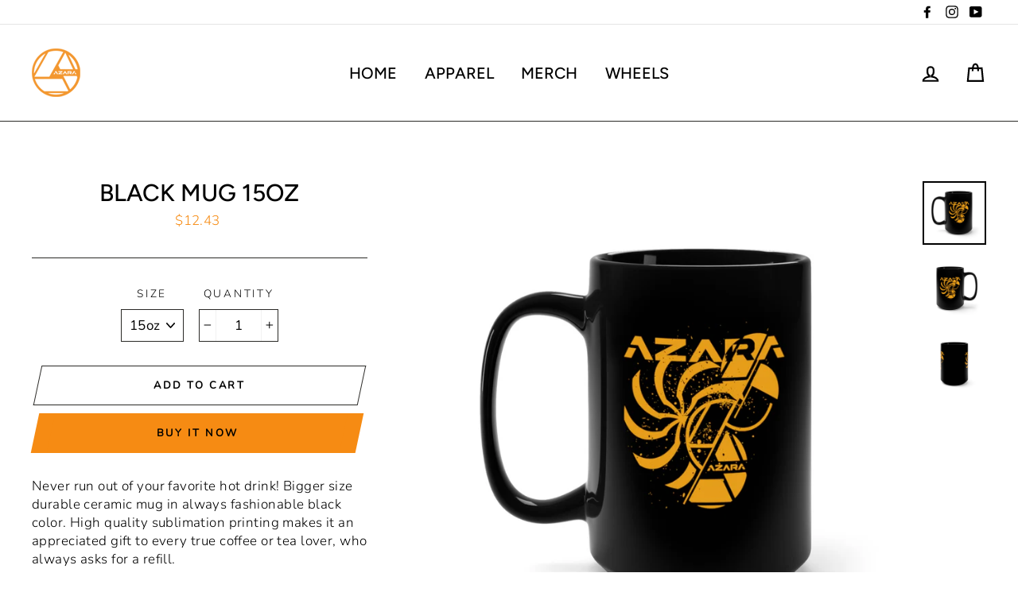

--- FILE ---
content_type: text/html; charset=utf-8
request_url: https://www.shopazarawheels.com/collections/brand-mugs/products/black-mug-15oz
body_size: 26619
content:
<!doctype html>
<html class="no-js" lang="en">
<head>
  <!-- Global site tag (gtag.js) - Google Analytics -->
<script async src="https://www.googletagmanager.com/gtag/js?id=G-RG3QTQSMXT"></script>
<script>
  window.dataLayer = window.dataLayer || [];
  function gtag(){dataLayer.push(arguments);}
  gtag('js', new Date());

  gtag('config', 'G-RG3QTQSMXT');
</script>
  
<script type="text/javascript" src="https://edge.personalizer.io/storefront/2.0.0/js/shopify/storefront.min.js?key=uy24a-eom5rng7ed9cvq5y6oag-dkwlg&shop=shop-azara-wheels.myshopify.com"></script>
<script>
window.LimeSpot = window.LimeSpot === undefined ? {} : LimeSpot;
LimeSpot.PageInfo = { Type: "Product", ReferenceIdentifier: "3704029904989"};

LimeSpot.StoreInfo = { Theme: "Azara_Custom_Theme_2019" };


LimeSpot.CartItems = [];
</script>





  <meta charset="utf-8">
  <meta http-equiv="X-UA-Compatible" content="IE=edge,chrome=1">
  <meta name="viewport" content="width=device-width,initial-scale=1">
  <meta name="theme-color" content="#f68b13">
  <link rel="canonical" href="https://www.shopazarawheels.com/products/black-mug-15oz">
  <meta name="format-detection" content="telephone=no"><link rel="shortcut icon" href="//www.shopazarawheels.com/cdn/shop/files/orangelogo_32x32.png?v=1613179782" type="image/png" />
<title>
  Black Mug 15oz

&ndash; Azara Merchandise

</title><meta name="description" content="Never run out of your favorite hot drink! Bigger size durable ceramic mug in always fashionable black color. High quality sublimation printing makes it an appreciated gift to every true coffee or tea lover, who always asks for a refill..: Black ceramic.: 15 oz (0.44 l).: Rounded corners.: C-handle"><meta property="og:site_name" content="Azara Merchandise">
<meta property="og:url" content="https://www.shopazarawheels.com/products/black-mug-15oz">
<meta property="og:title" content="Black Mug 15oz">
<meta property="og:type" content="product">
<meta property="og:description" content="Never run out of your favorite hot drink! Bigger size durable ceramic mug in always fashionable black color. High quality sublimation printing makes it an appreciated gift to every true coffee or tea lover, who always asks for a refill..: Black ceramic.: 15 oz (0.44 l).: Rounded corners.: C-handle"><meta property="og:price:amount" content="12.43">
  <meta property="og:price:currency" content="USD"><meta property="og:image" content="http://www.shopazarawheels.com/cdn/shop/products/f8eef2acf590f9d5a417b154858f3313_1200x630.jpg?v=1565097768"><meta property="og:image" content="http://www.shopazarawheels.com/cdn/shop/products/3b1bda9bbc8e2e1995e6925a9d5bd58a_1200x630.jpg?v=1565097768"><meta property="og:image" content="http://www.shopazarawheels.com/cdn/shop/products/051824059beae08d21f0c989c624ac2c_1200x630.jpg?v=1565097768">
<meta property="og:image:secure_url" content="https://www.shopazarawheels.com/cdn/shop/products/f8eef2acf590f9d5a417b154858f3313_1200x630.jpg?v=1565097768"><meta property="og:image:secure_url" content="https://www.shopazarawheels.com/cdn/shop/products/3b1bda9bbc8e2e1995e6925a9d5bd58a_1200x630.jpg?v=1565097768"><meta property="og:image:secure_url" content="https://www.shopazarawheels.com/cdn/shop/products/051824059beae08d21f0c989c624ac2c_1200x630.jpg?v=1565097768">
<meta name="twitter:site" content="@">
<meta name="twitter:card" content="summary_large_image">
<meta name="twitter:title" content="Black Mug 15oz">
<meta name="twitter:description" content="Never run out of your favorite hot drink! Bigger size durable ceramic mug in always fashionable black color. High quality sublimation printing makes it an appreciated gift to every true coffee or tea lover, who always asks for a refill..: Black ceramic.: 15 oz (0.44 l).: Rounded corners.: C-handle">

<style>
  @font-face {
  font-family: Figtree;
  font-weight: 500;
  font-style: normal;
  src: url("//www.shopazarawheels.com/cdn/fonts/figtree/figtree_n5.3b6b7df38aa5986536945796e1f947445832047c.woff2") format("woff2"),
       url("//www.shopazarawheels.com/cdn/fonts/figtree/figtree_n5.f26bf6dcae278b0ed902605f6605fa3338e81dab.woff") format("woff");
}

  @font-face {
  font-family: Nunito;
  font-weight: 300;
  font-style: normal;
  src: url("//www.shopazarawheels.com/cdn/fonts/nunito/nunito_n3.c1d7c2242f5519d084eafc479d7cc132bcc8c480.woff2") format("woff2"),
       url("//www.shopazarawheels.com/cdn/fonts/nunito/nunito_n3.d543cae3671591d99f8b7ed9ea9ca8387fc73b09.woff") format("woff");
}


  @font-face {
  font-family: Nunito;
  font-weight: 400;
  font-style: normal;
  src: url("//www.shopazarawheels.com/cdn/fonts/nunito/nunito_n4.fc49103dc396b42cae9460289072d384b6c6eb63.woff2") format("woff2"),
       url("//www.shopazarawheels.com/cdn/fonts/nunito/nunito_n4.5d26d13beeac3116db2479e64986cdeea4c8fbdd.woff") format("woff");
}

  @font-face {
  font-family: Nunito;
  font-weight: 300;
  font-style: italic;
  src: url("//www.shopazarawheels.com/cdn/fonts/nunito/nunito_i3.11db3ddffd5485d801b7a5d8a24c3b0e446751f1.woff2") format("woff2"),
       url("//www.shopazarawheels.com/cdn/fonts/nunito/nunito_i3.7f37c552f86f3fb4c0aae0353840b033f9f464a0.woff") format("woff");
}

  @font-face {
  font-family: Nunito;
  font-weight: 400;
  font-style: italic;
  src: url("//www.shopazarawheels.com/cdn/fonts/nunito/nunito_i4.fd53bf99043ab6c570187ed42d1b49192135de96.woff2") format("woff2"),
       url("//www.shopazarawheels.com/cdn/fonts/nunito/nunito_i4.cb3876a003a73aaae5363bb3e3e99d45ec598cc6.woff") format("woff");
}

</style>

  <link href="//www.shopazarawheels.com/cdn/shop/t/3/assets/theme.scss.css?v=1679538573565356241759259405" rel="stylesheet" type="text/css" media="all" />

  <style>
    .collection-item__title {
      font-size: 25px;
    }

    @media screen and (max-width: 768px) {
      .collection-item__title {
        font-size: 20.0px;
      }
    }
  </style>

  <script>
    document.documentElement.className = document.documentElement.className.replace('no-js', 'js');

    window.theme = window.theme || {};
    theme.strings = {
      addToCart: "Add to cart",
      soldOut: "Sold Out",
      unavailable: "Unavailable",
      stockLabel: "[count] in stock",
      savePrice: "Save [saved_amount]",
      cartSavings: "You're saving [savings]",
      cartEmpty: "Your cart is currently empty.",
      cartTermsConfirmation: "You must agree with the terms and conditions of sales to check out"
    };
    theme.settings = {
      cartType: "drawer",
      moneyFormat: "${{amount}}",
      recentlyViewedEnabled: false,
      quickView: false,
      themeVersion: "1.3.1"
    };
  </script>

  <script>window.performance && window.performance.mark && window.performance.mark('shopify.content_for_header.start');</script><meta id="shopify-digital-wallet" name="shopify-digital-wallet" content="/26285408349/digital_wallets/dialog">
<meta name="shopify-checkout-api-token" content="72785f5a8287797c40f4d18088190d47">
<meta id="in-context-paypal-metadata" data-shop-id="26285408349" data-venmo-supported="false" data-environment="production" data-locale="en_US" data-paypal-v4="true" data-currency="USD">
<link rel="alternate" type="application/json+oembed" href="https://www.shopazarawheels.com/products/black-mug-15oz.oembed">
<script async="async" src="/checkouts/internal/preloads.js?locale=en-US"></script>
<script id="shopify-features" type="application/json">{"accessToken":"72785f5a8287797c40f4d18088190d47","betas":["rich-media-storefront-analytics"],"domain":"www.shopazarawheels.com","predictiveSearch":true,"shopId":26285408349,"locale":"en"}</script>
<script>var Shopify = Shopify || {};
Shopify.shop = "shop-azara-wheels.myshopify.com";
Shopify.locale = "en";
Shopify.currency = {"active":"USD","rate":"1.0"};
Shopify.country = "US";
Shopify.theme = {"name":"Azara_Custom_Theme_2019","id":75575197789,"schema_name":"Impulse","schema_version":"1.3.1","theme_store_id":null,"role":"main"};
Shopify.theme.handle = "null";
Shopify.theme.style = {"id":null,"handle":null};
Shopify.cdnHost = "www.shopazarawheels.com/cdn";
Shopify.routes = Shopify.routes || {};
Shopify.routes.root = "/";</script>
<script type="module">!function(o){(o.Shopify=o.Shopify||{}).modules=!0}(window);</script>
<script>!function(o){function n(){var o=[];function n(){o.push(Array.prototype.slice.apply(arguments))}return n.q=o,n}var t=o.Shopify=o.Shopify||{};t.loadFeatures=n(),t.autoloadFeatures=n()}(window);</script>
<script id="shop-js-analytics" type="application/json">{"pageType":"product"}</script>
<script defer="defer" async type="module" src="//www.shopazarawheels.com/cdn/shopifycloud/shop-js/modules/v2/client.init-shop-cart-sync_BT-GjEfc.en.esm.js"></script>
<script defer="defer" async type="module" src="//www.shopazarawheels.com/cdn/shopifycloud/shop-js/modules/v2/chunk.common_D58fp_Oc.esm.js"></script>
<script defer="defer" async type="module" src="//www.shopazarawheels.com/cdn/shopifycloud/shop-js/modules/v2/chunk.modal_xMitdFEc.esm.js"></script>
<script type="module">
  await import("//www.shopazarawheels.com/cdn/shopifycloud/shop-js/modules/v2/client.init-shop-cart-sync_BT-GjEfc.en.esm.js");
await import("//www.shopazarawheels.com/cdn/shopifycloud/shop-js/modules/v2/chunk.common_D58fp_Oc.esm.js");
await import("//www.shopazarawheels.com/cdn/shopifycloud/shop-js/modules/v2/chunk.modal_xMitdFEc.esm.js");

  window.Shopify.SignInWithShop?.initShopCartSync?.({"fedCMEnabled":true,"windoidEnabled":true});

</script>
<script>(function() {
  var isLoaded = false;
  function asyncLoad() {
    if (isLoaded) return;
    isLoaded = true;
    var urls = ["https:\/\/edge.personalizer.io\/storefront\/2.0.0\/js\/shopify\/storefront.min.js?key=uy24a-eom5rng7ed9cvq5y6oag-dkwlg\u0026shop=shop-azara-wheels.myshopify.com","\/\/cdn.shopify.com\/proxy\/ffa2b7299b8971db23a50731b53c6f5652a3c992093d575aa7c8a37e209d2985\/static.cdn.printful.com\/static\/js\/external\/shopify-product-customizer.js?v=0.28\u0026shop=shop-azara-wheels.myshopify.com\u0026sp-cache-control=cHVibGljLCBtYXgtYWdlPTkwMA"];
    for (var i = 0; i < urls.length; i++) {
      var s = document.createElement('script');
      s.type = 'text/javascript';
      s.async = true;
      s.src = urls[i];
      var x = document.getElementsByTagName('script')[0];
      x.parentNode.insertBefore(s, x);
    }
  };
  if(window.attachEvent) {
    window.attachEvent('onload', asyncLoad);
  } else {
    window.addEventListener('load', asyncLoad, false);
  }
})();</script>
<script id="__st">var __st={"a":26285408349,"offset":-18000,"reqid":"de471e1a-f755-4268-9805-4d5a087041f8-1769460943","pageurl":"www.shopazarawheels.com\/collections\/brand-mugs\/products\/black-mug-15oz","u":"3ec4e7bfaa11","p":"product","rtyp":"product","rid":3704029904989};</script>
<script>window.ShopifyPaypalV4VisibilityTracking = true;</script>
<script id="captcha-bootstrap">!function(){'use strict';const t='contact',e='account',n='new_comment',o=[[t,t],['blogs',n],['comments',n],[t,'customer']],c=[[e,'customer_login'],[e,'guest_login'],[e,'recover_customer_password'],[e,'create_customer']],r=t=>t.map((([t,e])=>`form[action*='/${t}']:not([data-nocaptcha='true']) input[name='form_type'][value='${e}']`)).join(','),a=t=>()=>t?[...document.querySelectorAll(t)].map((t=>t.form)):[];function s(){const t=[...o],e=r(t);return a(e)}const i='password',u='form_key',d=['recaptcha-v3-token','g-recaptcha-response','h-captcha-response',i],f=()=>{try{return window.sessionStorage}catch{return}},m='__shopify_v',_=t=>t.elements[u];function p(t,e,n=!1){try{const o=window.sessionStorage,c=JSON.parse(o.getItem(e)),{data:r}=function(t){const{data:e,action:n}=t;return t[m]||n?{data:e,action:n}:{data:t,action:n}}(c);for(const[e,n]of Object.entries(r))t.elements[e]&&(t.elements[e].value=n);n&&o.removeItem(e)}catch(o){console.error('form repopulation failed',{error:o})}}const l='form_type',E='cptcha';function T(t){t.dataset[E]=!0}const w=window,h=w.document,L='Shopify',v='ce_forms',y='captcha';let A=!1;((t,e)=>{const n=(g='f06e6c50-85a8-45c8-87d0-21a2b65856fe',I='https://cdn.shopify.com/shopifycloud/storefront-forms-hcaptcha/ce_storefront_forms_captcha_hcaptcha.v1.5.2.iife.js',D={infoText:'Protected by hCaptcha',privacyText:'Privacy',termsText:'Terms'},(t,e,n)=>{const o=w[L][v],c=o.bindForm;if(c)return c(t,g,e,D).then(n);var r;o.q.push([[t,g,e,D],n]),r=I,A||(h.body.append(Object.assign(h.createElement('script'),{id:'captcha-provider',async:!0,src:r})),A=!0)});var g,I,D;w[L]=w[L]||{},w[L][v]=w[L][v]||{},w[L][v].q=[],w[L][y]=w[L][y]||{},w[L][y].protect=function(t,e){n(t,void 0,e),T(t)},Object.freeze(w[L][y]),function(t,e,n,w,h,L){const[v,y,A,g]=function(t,e,n){const i=e?o:[],u=t?c:[],d=[...i,...u],f=r(d),m=r(i),_=r(d.filter((([t,e])=>n.includes(e))));return[a(f),a(m),a(_),s()]}(w,h,L),I=t=>{const e=t.target;return e instanceof HTMLFormElement?e:e&&e.form},D=t=>v().includes(t);t.addEventListener('submit',(t=>{const e=I(t);if(!e)return;const n=D(e)&&!e.dataset.hcaptchaBound&&!e.dataset.recaptchaBound,o=_(e),c=g().includes(e)&&(!o||!o.value);(n||c)&&t.preventDefault(),c&&!n&&(function(t){try{if(!f())return;!function(t){const e=f();if(!e)return;const n=_(t);if(!n)return;const o=n.value;o&&e.removeItem(o)}(t);const e=Array.from(Array(32),(()=>Math.random().toString(36)[2])).join('');!function(t,e){_(t)||t.append(Object.assign(document.createElement('input'),{type:'hidden',name:u})),t.elements[u].value=e}(t,e),function(t,e){const n=f();if(!n)return;const o=[...t.querySelectorAll(`input[type='${i}']`)].map((({name:t})=>t)),c=[...d,...o],r={};for(const[a,s]of new FormData(t).entries())c.includes(a)||(r[a]=s);n.setItem(e,JSON.stringify({[m]:1,action:t.action,data:r}))}(t,e)}catch(e){console.error('failed to persist form',e)}}(e),e.submit())}));const S=(t,e)=>{t&&!t.dataset[E]&&(n(t,e.some((e=>e===t))),T(t))};for(const o of['focusin','change'])t.addEventListener(o,(t=>{const e=I(t);D(e)&&S(e,y())}));const B=e.get('form_key'),M=e.get(l),P=B&&M;t.addEventListener('DOMContentLoaded',(()=>{const t=y();if(P)for(const e of t)e.elements[l].value===M&&p(e,B);[...new Set([...A(),...v().filter((t=>'true'===t.dataset.shopifyCaptcha))])].forEach((e=>S(e,t)))}))}(h,new URLSearchParams(w.location.search),n,t,e,['guest_login'])})(!0,!0)}();</script>
<script integrity="sha256-4kQ18oKyAcykRKYeNunJcIwy7WH5gtpwJnB7kiuLZ1E=" data-source-attribution="shopify.loadfeatures" defer="defer" src="//www.shopazarawheels.com/cdn/shopifycloud/storefront/assets/storefront/load_feature-a0a9edcb.js" crossorigin="anonymous"></script>
<script data-source-attribution="shopify.dynamic_checkout.dynamic.init">var Shopify=Shopify||{};Shopify.PaymentButton=Shopify.PaymentButton||{isStorefrontPortableWallets:!0,init:function(){window.Shopify.PaymentButton.init=function(){};var t=document.createElement("script");t.src="https://www.shopazarawheels.com/cdn/shopifycloud/portable-wallets/latest/portable-wallets.en.js",t.type="module",document.head.appendChild(t)}};
</script>
<script data-source-attribution="shopify.dynamic_checkout.buyer_consent">
  function portableWalletsHideBuyerConsent(e){var t=document.getElementById("shopify-buyer-consent"),n=document.getElementById("shopify-subscription-policy-button");t&&n&&(t.classList.add("hidden"),t.setAttribute("aria-hidden","true"),n.removeEventListener("click",e))}function portableWalletsShowBuyerConsent(e){var t=document.getElementById("shopify-buyer-consent"),n=document.getElementById("shopify-subscription-policy-button");t&&n&&(t.classList.remove("hidden"),t.removeAttribute("aria-hidden"),n.addEventListener("click",e))}window.Shopify?.PaymentButton&&(window.Shopify.PaymentButton.hideBuyerConsent=portableWalletsHideBuyerConsent,window.Shopify.PaymentButton.showBuyerConsent=portableWalletsShowBuyerConsent);
</script>
<script>
  function portableWalletsCleanup(e){e&&e.src&&console.error("Failed to load portable wallets script "+e.src);var t=document.querySelectorAll("shopify-accelerated-checkout .shopify-payment-button__skeleton, shopify-accelerated-checkout-cart .wallet-cart-button__skeleton"),e=document.getElementById("shopify-buyer-consent");for(let e=0;e<t.length;e++)t[e].remove();e&&e.remove()}function portableWalletsNotLoadedAsModule(e){e instanceof ErrorEvent&&"string"==typeof e.message&&e.message.includes("import.meta")&&"string"==typeof e.filename&&e.filename.includes("portable-wallets")&&(window.removeEventListener("error",portableWalletsNotLoadedAsModule),window.Shopify.PaymentButton.failedToLoad=e,"loading"===document.readyState?document.addEventListener("DOMContentLoaded",window.Shopify.PaymentButton.init):window.Shopify.PaymentButton.init())}window.addEventListener("error",portableWalletsNotLoadedAsModule);
</script>

<script type="module" src="https://www.shopazarawheels.com/cdn/shopifycloud/portable-wallets/latest/portable-wallets.en.js" onError="portableWalletsCleanup(this)" crossorigin="anonymous"></script>
<script nomodule>
  document.addEventListener("DOMContentLoaded", portableWalletsCleanup);
</script>

<link id="shopify-accelerated-checkout-styles" rel="stylesheet" media="screen" href="https://www.shopazarawheels.com/cdn/shopifycloud/portable-wallets/latest/accelerated-checkout-backwards-compat.css" crossorigin="anonymous">
<style id="shopify-accelerated-checkout-cart">
        #shopify-buyer-consent {
  margin-top: 1em;
  display: inline-block;
  width: 100%;
}

#shopify-buyer-consent.hidden {
  display: none;
}

#shopify-subscription-policy-button {
  background: none;
  border: none;
  padding: 0;
  text-decoration: underline;
  font-size: inherit;
  cursor: pointer;
}

#shopify-subscription-policy-button::before {
  box-shadow: none;
}

      </style>

<script>window.performance && window.performance.mark && window.performance.mark('shopify.content_for_header.end');</script>
  <!--[if lt IE 9]>
<script src="//cdnjs.cloudflare.com/ajax/libs/html5shiv/3.7.2/html5shiv.min.js" type="text/javascript"></script>
<![endif]-->
<!--[if (lte IE 9) ]><script src="//www.shopazarawheels.com/cdn/shop/t/3/assets/match-media.min.js?v=159635276924582161481564018530" type="text/javascript"></script><![endif]-->


  
  <script src="//www.shopazarawheels.com/cdn/shop/t/3/assets/vendor.js" defer="defer"></script>



  

  
  <script src="//www.shopazarawheels.com/cdn/shop/t/3/assets/theme.js?v=120270574577249176201564018543" defer="defer"></script>



<link href="https://monorail-edge.shopifysvc.com" rel="dns-prefetch">
<script>(function(){if ("sendBeacon" in navigator && "performance" in window) {try {var session_token_from_headers = performance.getEntriesByType('navigation')[0].serverTiming.find(x => x.name == '_s').description;} catch {var session_token_from_headers = undefined;}var session_cookie_matches = document.cookie.match(/_shopify_s=([^;]*)/);var session_token_from_cookie = session_cookie_matches && session_cookie_matches.length === 2 ? session_cookie_matches[1] : "";var session_token = session_token_from_headers || session_token_from_cookie || "";function handle_abandonment_event(e) {var entries = performance.getEntries().filter(function(entry) {return /monorail-edge.shopifysvc.com/.test(entry.name);});if (!window.abandonment_tracked && entries.length === 0) {window.abandonment_tracked = true;var currentMs = Date.now();var navigation_start = performance.timing.navigationStart;var payload = {shop_id: 26285408349,url: window.location.href,navigation_start,duration: currentMs - navigation_start,session_token,page_type: "product"};window.navigator.sendBeacon("https://monorail-edge.shopifysvc.com/v1/produce", JSON.stringify({schema_id: "online_store_buyer_site_abandonment/1.1",payload: payload,metadata: {event_created_at_ms: currentMs,event_sent_at_ms: currentMs}}));}}window.addEventListener('pagehide', handle_abandonment_event);}}());</script>
<script id="web-pixels-manager-setup">(function e(e,d,r,n,o){if(void 0===o&&(o={}),!Boolean(null===(a=null===(i=window.Shopify)||void 0===i?void 0:i.analytics)||void 0===a?void 0:a.replayQueue)){var i,a;window.Shopify=window.Shopify||{};var t=window.Shopify;t.analytics=t.analytics||{};var s=t.analytics;s.replayQueue=[],s.publish=function(e,d,r){return s.replayQueue.push([e,d,r]),!0};try{self.performance.mark("wpm:start")}catch(e){}var l=function(){var e={modern:/Edge?\/(1{2}[4-9]|1[2-9]\d|[2-9]\d{2}|\d{4,})\.\d+(\.\d+|)|Firefox\/(1{2}[4-9]|1[2-9]\d|[2-9]\d{2}|\d{4,})\.\d+(\.\d+|)|Chrom(ium|e)\/(9{2}|\d{3,})\.\d+(\.\d+|)|(Maci|X1{2}).+ Version\/(15\.\d+|(1[6-9]|[2-9]\d|\d{3,})\.\d+)([,.]\d+|)( \(\w+\)|)( Mobile\/\w+|) Safari\/|Chrome.+OPR\/(9{2}|\d{3,})\.\d+\.\d+|(CPU[ +]OS|iPhone[ +]OS|CPU[ +]iPhone|CPU IPhone OS|CPU iPad OS)[ +]+(15[._]\d+|(1[6-9]|[2-9]\d|\d{3,})[._]\d+)([._]\d+|)|Android:?[ /-](13[3-9]|1[4-9]\d|[2-9]\d{2}|\d{4,})(\.\d+|)(\.\d+|)|Android.+Firefox\/(13[5-9]|1[4-9]\d|[2-9]\d{2}|\d{4,})\.\d+(\.\d+|)|Android.+Chrom(ium|e)\/(13[3-9]|1[4-9]\d|[2-9]\d{2}|\d{4,})\.\d+(\.\d+|)|SamsungBrowser\/([2-9]\d|\d{3,})\.\d+/,legacy:/Edge?\/(1[6-9]|[2-9]\d|\d{3,})\.\d+(\.\d+|)|Firefox\/(5[4-9]|[6-9]\d|\d{3,})\.\d+(\.\d+|)|Chrom(ium|e)\/(5[1-9]|[6-9]\d|\d{3,})\.\d+(\.\d+|)([\d.]+$|.*Safari\/(?![\d.]+ Edge\/[\d.]+$))|(Maci|X1{2}).+ Version\/(10\.\d+|(1[1-9]|[2-9]\d|\d{3,})\.\d+)([,.]\d+|)( \(\w+\)|)( Mobile\/\w+|) Safari\/|Chrome.+OPR\/(3[89]|[4-9]\d|\d{3,})\.\d+\.\d+|(CPU[ +]OS|iPhone[ +]OS|CPU[ +]iPhone|CPU IPhone OS|CPU iPad OS)[ +]+(10[._]\d+|(1[1-9]|[2-9]\d|\d{3,})[._]\d+)([._]\d+|)|Android:?[ /-](13[3-9]|1[4-9]\d|[2-9]\d{2}|\d{4,})(\.\d+|)(\.\d+|)|Mobile Safari.+OPR\/([89]\d|\d{3,})\.\d+\.\d+|Android.+Firefox\/(13[5-9]|1[4-9]\d|[2-9]\d{2}|\d{4,})\.\d+(\.\d+|)|Android.+Chrom(ium|e)\/(13[3-9]|1[4-9]\d|[2-9]\d{2}|\d{4,})\.\d+(\.\d+|)|Android.+(UC? ?Browser|UCWEB|U3)[ /]?(15\.([5-9]|\d{2,})|(1[6-9]|[2-9]\d|\d{3,})\.\d+)\.\d+|SamsungBrowser\/(5\.\d+|([6-9]|\d{2,})\.\d+)|Android.+MQ{2}Browser\/(14(\.(9|\d{2,})|)|(1[5-9]|[2-9]\d|\d{3,})(\.\d+|))(\.\d+|)|K[Aa][Ii]OS\/(3\.\d+|([4-9]|\d{2,})\.\d+)(\.\d+|)/},d=e.modern,r=e.legacy,n=navigator.userAgent;return n.match(d)?"modern":n.match(r)?"legacy":"unknown"}(),u="modern"===l?"modern":"legacy",c=(null!=n?n:{modern:"",legacy:""})[u],f=function(e){return[e.baseUrl,"/wpm","/b",e.hashVersion,"modern"===e.buildTarget?"m":"l",".js"].join("")}({baseUrl:d,hashVersion:r,buildTarget:u}),m=function(e){var d=e.version,r=e.bundleTarget,n=e.surface,o=e.pageUrl,i=e.monorailEndpoint;return{emit:function(e){var a=e.status,t=e.errorMsg,s=(new Date).getTime(),l=JSON.stringify({metadata:{event_sent_at_ms:s},events:[{schema_id:"web_pixels_manager_load/3.1",payload:{version:d,bundle_target:r,page_url:o,status:a,surface:n,error_msg:t},metadata:{event_created_at_ms:s}}]});if(!i)return console&&console.warn&&console.warn("[Web Pixels Manager] No Monorail endpoint provided, skipping logging."),!1;try{return self.navigator.sendBeacon.bind(self.navigator)(i,l)}catch(e){}var u=new XMLHttpRequest;try{return u.open("POST",i,!0),u.setRequestHeader("Content-Type","text/plain"),u.send(l),!0}catch(e){return console&&console.warn&&console.warn("[Web Pixels Manager] Got an unhandled error while logging to Monorail."),!1}}}}({version:r,bundleTarget:l,surface:e.surface,pageUrl:self.location.href,monorailEndpoint:e.monorailEndpoint});try{o.browserTarget=l,function(e){var d=e.src,r=e.async,n=void 0===r||r,o=e.onload,i=e.onerror,a=e.sri,t=e.scriptDataAttributes,s=void 0===t?{}:t,l=document.createElement("script"),u=document.querySelector("head"),c=document.querySelector("body");if(l.async=n,l.src=d,a&&(l.integrity=a,l.crossOrigin="anonymous"),s)for(var f in s)if(Object.prototype.hasOwnProperty.call(s,f))try{l.dataset[f]=s[f]}catch(e){}if(o&&l.addEventListener("load",o),i&&l.addEventListener("error",i),u)u.appendChild(l);else{if(!c)throw new Error("Did not find a head or body element to append the script");c.appendChild(l)}}({src:f,async:!0,onload:function(){if(!function(){var e,d;return Boolean(null===(d=null===(e=window.Shopify)||void 0===e?void 0:e.analytics)||void 0===d?void 0:d.initialized)}()){var d=window.webPixelsManager.init(e)||void 0;if(d){var r=window.Shopify.analytics;r.replayQueue.forEach((function(e){var r=e[0],n=e[1],o=e[2];d.publishCustomEvent(r,n,o)})),r.replayQueue=[],r.publish=d.publishCustomEvent,r.visitor=d.visitor,r.initialized=!0}}},onerror:function(){return m.emit({status:"failed",errorMsg:"".concat(f," has failed to load")})},sri:function(e){var d=/^sha384-[A-Za-z0-9+/=]+$/;return"string"==typeof e&&d.test(e)}(c)?c:"",scriptDataAttributes:o}),m.emit({status:"loading"})}catch(e){m.emit({status:"failed",errorMsg:(null==e?void 0:e.message)||"Unknown error"})}}})({shopId: 26285408349,storefrontBaseUrl: "https://www.shopazarawheels.com",extensionsBaseUrl: "https://extensions.shopifycdn.com/cdn/shopifycloud/web-pixels-manager",monorailEndpoint: "https://monorail-edge.shopifysvc.com/unstable/produce_batch",surface: "storefront-renderer",enabledBetaFlags: ["2dca8a86"],webPixelsConfigList: [{"id":"1154875560","configuration":"{\"subscriberKey\":\"famai-toz5lm7cl9u5il6x-k5bxc\"}","eventPayloadVersion":"v1","runtimeContext":"STRICT","scriptVersion":"7f2756b79c173d049d70f9666ae55467","type":"APP","apiClientId":155369,"privacyPurposes":["ANALYTICS","PREFERENCES"],"dataSharingAdjustments":{"protectedCustomerApprovalScopes":["read_customer_address","read_customer_email","read_customer_name","read_customer_personal_data","read_customer_phone"]}},{"id":"shopify-app-pixel","configuration":"{}","eventPayloadVersion":"v1","runtimeContext":"STRICT","scriptVersion":"0450","apiClientId":"shopify-pixel","type":"APP","privacyPurposes":["ANALYTICS","MARKETING"]},{"id":"shopify-custom-pixel","eventPayloadVersion":"v1","runtimeContext":"LAX","scriptVersion":"0450","apiClientId":"shopify-pixel","type":"CUSTOM","privacyPurposes":["ANALYTICS","MARKETING"]}],isMerchantRequest: false,initData: {"shop":{"name":"Azara Merchandise","paymentSettings":{"currencyCode":"USD"},"myshopifyDomain":"shop-azara-wheels.myshopify.com","countryCode":"US","storefrontUrl":"https:\/\/www.shopazarawheels.com"},"customer":null,"cart":null,"checkout":null,"productVariants":[{"price":{"amount":12.43,"currencyCode":"USD"},"product":{"title":"Black Mug 15oz","vendor":"Printify","id":"3704029904989","untranslatedTitle":"Black Mug 15oz","url":"\/products\/black-mug-15oz","type":"Mug"},"id":"28884893335645","image":{"src":"\/\/www.shopazarawheels.com\/cdn\/shop\/products\/f8eef2acf590f9d5a417b154858f3313.jpg?v=1565097768"},"sku":"871993802","title":"15oz","untranslatedTitle":"15oz"}],"purchasingCompany":null},},"https://www.shopazarawheels.com/cdn","fcfee988w5aeb613cpc8e4bc33m6693e112",{"modern":"","legacy":""},{"shopId":"26285408349","storefrontBaseUrl":"https:\/\/www.shopazarawheels.com","extensionBaseUrl":"https:\/\/extensions.shopifycdn.com\/cdn\/shopifycloud\/web-pixels-manager","surface":"storefront-renderer","enabledBetaFlags":"[\"2dca8a86\"]","isMerchantRequest":"false","hashVersion":"fcfee988w5aeb613cpc8e4bc33m6693e112","publish":"custom","events":"[[\"page_viewed\",{}],[\"product_viewed\",{\"productVariant\":{\"price\":{\"amount\":12.43,\"currencyCode\":\"USD\"},\"product\":{\"title\":\"Black Mug 15oz\",\"vendor\":\"Printify\",\"id\":\"3704029904989\",\"untranslatedTitle\":\"Black Mug 15oz\",\"url\":\"\/products\/black-mug-15oz\",\"type\":\"Mug\"},\"id\":\"28884893335645\",\"image\":{\"src\":\"\/\/www.shopazarawheels.com\/cdn\/shop\/products\/f8eef2acf590f9d5a417b154858f3313.jpg?v=1565097768\"},\"sku\":\"871993802\",\"title\":\"15oz\",\"untranslatedTitle\":\"15oz\"}}]]"});</script><script>
  window.ShopifyAnalytics = window.ShopifyAnalytics || {};
  window.ShopifyAnalytics.meta = window.ShopifyAnalytics.meta || {};
  window.ShopifyAnalytics.meta.currency = 'USD';
  var meta = {"product":{"id":3704029904989,"gid":"gid:\/\/shopify\/Product\/3704029904989","vendor":"Printify","type":"Mug","handle":"black-mug-15oz","variants":[{"id":28884893335645,"price":1243,"name":"Black Mug 15oz - 15oz","public_title":"15oz","sku":"871993802"}],"remote":false},"page":{"pageType":"product","resourceType":"product","resourceId":3704029904989,"requestId":"de471e1a-f755-4268-9805-4d5a087041f8-1769460943"}};
  for (var attr in meta) {
    window.ShopifyAnalytics.meta[attr] = meta[attr];
  }
</script>
<script class="analytics">
  (function () {
    var customDocumentWrite = function(content) {
      var jquery = null;

      if (window.jQuery) {
        jquery = window.jQuery;
      } else if (window.Checkout && window.Checkout.$) {
        jquery = window.Checkout.$;
      }

      if (jquery) {
        jquery('body').append(content);
      }
    };

    var hasLoggedConversion = function(token) {
      if (token) {
        return document.cookie.indexOf('loggedConversion=' + token) !== -1;
      }
      return false;
    }

    var setCookieIfConversion = function(token) {
      if (token) {
        var twoMonthsFromNow = new Date(Date.now());
        twoMonthsFromNow.setMonth(twoMonthsFromNow.getMonth() + 2);

        document.cookie = 'loggedConversion=' + token + '; expires=' + twoMonthsFromNow;
      }
    }

    var trekkie = window.ShopifyAnalytics.lib = window.trekkie = window.trekkie || [];
    if (trekkie.integrations) {
      return;
    }
    trekkie.methods = [
      'identify',
      'page',
      'ready',
      'track',
      'trackForm',
      'trackLink'
    ];
    trekkie.factory = function(method) {
      return function() {
        var args = Array.prototype.slice.call(arguments);
        args.unshift(method);
        trekkie.push(args);
        return trekkie;
      };
    };
    for (var i = 0; i < trekkie.methods.length; i++) {
      var key = trekkie.methods[i];
      trekkie[key] = trekkie.factory(key);
    }
    trekkie.load = function(config) {
      trekkie.config = config || {};
      trekkie.config.initialDocumentCookie = document.cookie;
      var first = document.getElementsByTagName('script')[0];
      var script = document.createElement('script');
      script.type = 'text/javascript';
      script.onerror = function(e) {
        var scriptFallback = document.createElement('script');
        scriptFallback.type = 'text/javascript';
        scriptFallback.onerror = function(error) {
                var Monorail = {
      produce: function produce(monorailDomain, schemaId, payload) {
        var currentMs = new Date().getTime();
        var event = {
          schema_id: schemaId,
          payload: payload,
          metadata: {
            event_created_at_ms: currentMs,
            event_sent_at_ms: currentMs
          }
        };
        return Monorail.sendRequest("https://" + monorailDomain + "/v1/produce", JSON.stringify(event));
      },
      sendRequest: function sendRequest(endpointUrl, payload) {
        // Try the sendBeacon API
        if (window && window.navigator && typeof window.navigator.sendBeacon === 'function' && typeof window.Blob === 'function' && !Monorail.isIos12()) {
          var blobData = new window.Blob([payload], {
            type: 'text/plain'
          });

          if (window.navigator.sendBeacon(endpointUrl, blobData)) {
            return true;
          } // sendBeacon was not successful

        } // XHR beacon

        var xhr = new XMLHttpRequest();

        try {
          xhr.open('POST', endpointUrl);
          xhr.setRequestHeader('Content-Type', 'text/plain');
          xhr.send(payload);
        } catch (e) {
          console.log(e);
        }

        return false;
      },
      isIos12: function isIos12() {
        return window.navigator.userAgent.lastIndexOf('iPhone; CPU iPhone OS 12_') !== -1 || window.navigator.userAgent.lastIndexOf('iPad; CPU OS 12_') !== -1;
      }
    };
    Monorail.produce('monorail-edge.shopifysvc.com',
      'trekkie_storefront_load_errors/1.1',
      {shop_id: 26285408349,
      theme_id: 75575197789,
      app_name: "storefront",
      context_url: window.location.href,
      source_url: "//www.shopazarawheels.com/cdn/s/trekkie.storefront.a804e9514e4efded663580eddd6991fcc12b5451.min.js"});

        };
        scriptFallback.async = true;
        scriptFallback.src = '//www.shopazarawheels.com/cdn/s/trekkie.storefront.a804e9514e4efded663580eddd6991fcc12b5451.min.js';
        first.parentNode.insertBefore(scriptFallback, first);
      };
      script.async = true;
      script.src = '//www.shopazarawheels.com/cdn/s/trekkie.storefront.a804e9514e4efded663580eddd6991fcc12b5451.min.js';
      first.parentNode.insertBefore(script, first);
    };
    trekkie.load(
      {"Trekkie":{"appName":"storefront","development":false,"defaultAttributes":{"shopId":26285408349,"isMerchantRequest":null,"themeId":75575197789,"themeCityHash":"2283354002078028244","contentLanguage":"en","currency":"USD","eventMetadataId":"199fb718-1daa-491c-99fc-80e4a1200270"},"isServerSideCookieWritingEnabled":true,"monorailRegion":"shop_domain","enabledBetaFlags":["65f19447"]},"Session Attribution":{},"S2S":{"facebookCapiEnabled":false,"source":"trekkie-storefront-renderer","apiClientId":580111}}
    );

    var loaded = false;
    trekkie.ready(function() {
      if (loaded) return;
      loaded = true;

      window.ShopifyAnalytics.lib = window.trekkie;

      var originalDocumentWrite = document.write;
      document.write = customDocumentWrite;
      try { window.ShopifyAnalytics.merchantGoogleAnalytics.call(this); } catch(error) {};
      document.write = originalDocumentWrite;

      window.ShopifyAnalytics.lib.page(null,{"pageType":"product","resourceType":"product","resourceId":3704029904989,"requestId":"de471e1a-f755-4268-9805-4d5a087041f8-1769460943","shopifyEmitted":true});

      var match = window.location.pathname.match(/checkouts\/(.+)\/(thank_you|post_purchase)/)
      var token = match? match[1]: undefined;
      if (!hasLoggedConversion(token)) {
        setCookieIfConversion(token);
        window.ShopifyAnalytics.lib.track("Viewed Product",{"currency":"USD","variantId":28884893335645,"productId":3704029904989,"productGid":"gid:\/\/shopify\/Product\/3704029904989","name":"Black Mug 15oz - 15oz","price":"12.43","sku":"871993802","brand":"Printify","variant":"15oz","category":"Mug","nonInteraction":true,"remote":false},undefined,undefined,{"shopifyEmitted":true});
      window.ShopifyAnalytics.lib.track("monorail:\/\/trekkie_storefront_viewed_product\/1.1",{"currency":"USD","variantId":28884893335645,"productId":3704029904989,"productGid":"gid:\/\/shopify\/Product\/3704029904989","name":"Black Mug 15oz - 15oz","price":"12.43","sku":"871993802","brand":"Printify","variant":"15oz","category":"Mug","nonInteraction":true,"remote":false,"referer":"https:\/\/www.shopazarawheels.com\/collections\/brand-mugs\/products\/black-mug-15oz"});
      }
    });


        var eventsListenerScript = document.createElement('script');
        eventsListenerScript.async = true;
        eventsListenerScript.src = "//www.shopazarawheels.com/cdn/shopifycloud/storefront/assets/shop_events_listener-3da45d37.js";
        document.getElementsByTagName('head')[0].appendChild(eventsListenerScript);

})();</script>
<script
  defer
  src="https://www.shopazarawheels.com/cdn/shopifycloud/perf-kit/shopify-perf-kit-3.0.4.min.js"
  data-application="storefront-renderer"
  data-shop-id="26285408349"
  data-render-region="gcp-us-east1"
  data-page-type="product"
  data-theme-instance-id="75575197789"
  data-theme-name="Impulse"
  data-theme-version="1.3.1"
  data-monorail-region="shop_domain"
  data-resource-timing-sampling-rate="10"
  data-shs="true"
  data-shs-beacon="true"
  data-shs-export-with-fetch="true"
  data-shs-logs-sample-rate="1"
  data-shs-beacon-endpoint="https://www.shopazarawheels.com/api/collect"
></script>
</head>

<body class="template-product" data-transitions="false">

  
  

  <a class="in-page-link visually-hidden skip-link" href="#MainContent">Skip to content</a>

  <div id="PageContainer" class="page-container">
    <div class="transition-body">

    <div id="shopify-section-header" class="shopify-section">




<div id="NavDrawer" class="drawer drawer--right">
  <div class="drawer__fixed-header drawer__fixed-header--full">
    <div class="drawer__header drawer__header--full appear-animation appear-delay-1">
      <div class="h2 drawer__title">
        

      </div>
      <div class="drawer__close">
        <button type="button" class="drawer__close-button js-drawer-close">
          <svg aria-hidden="true" focusable="false" role="presentation" class="icon icon-close" viewBox="0 0 64 64"><defs><style>.cls-1{fill:none;stroke:#000;stroke-miterlimit:10;stroke-width:2px}</style></defs><path class="cls-1" d="M19 17.61l27.12 27.13m0-27.12L19 44.74"/></svg>
          <span class="icon__fallback-text">Close menu</span>
        </button>
      </div>
    </div>
  </div>
  <div class="drawer__inner">

    <ul class="mobile-nav mobile-nav--heading-style" role="navigation" aria-label="Primary">
      


        <li class="mobile-nav__item appear-animation appear-delay-2">
          
            <a href="/" class="mobile-nav__link mobile-nav__link--top-level" >HOME</a>
          

          
        </li>
      


        <li class="mobile-nav__item appear-animation appear-delay-3">
          
            <div class="mobile-nav__has-sublist">
              
                <a href="/collections/all-apparel"
                  class="mobile-nav__link mobile-nav__link--top-level"
                  id="Label-apparel"
                  >
                  APPAREL
                </a>
                <div class="mobile-nav__toggle">
                  <button type="button"
                    aria-controls="Linklist-apparel"
                    
                    class="collapsible-trigger collapsible--auto-height ">
                    <span class="collapsible-trigger__icon collapsible-trigger__icon--open" role="presentation">
  <svg aria-hidden="true" focusable="false" role="presentation" class="icon icon--wide icon-chevron-down" viewBox="0 0 28 16"><path d="M1.57 1.59l12.76 12.77L27.1 1.59" stroke-width="2" stroke="#000" fill="none" fill-rule="evenodd"/></svg>
</span>

                  </button>
                </div>
              
            </div>
          

          
            <div id="Linklist-apparel"
              class="mobile-nav__sublist collapsible-content collapsible-content--all "
              aria-labelledby="Label-apparel"
              >
              <div class="collapsible-content__inner">
                <ul class="mobile-nav__sublist">
                  


                    <li class="mobile-nav__item">
                      <div class="mobile-nav__child-item">
                        
                          <a href="/collections/new-arrivals"
                            class="mobile-nav__link"
                            id="Sublabel-new-arrivals-⭐️"
                            >
                            NEW ARRIVALS ⭐️
                          </a>
                        
                        
                          <button type="button"
                            aria-controls="Sublinklist-apparel-new-arrivals-⭐️"
                            class="collapsible-trigger ">
                            <span class="collapsible-trigger__icon collapsible-trigger__icon--circle collapsible-trigger__icon--open" role="presentation">
  <svg aria-hidden="true" focusable="false" role="presentation" class="icon icon--wide icon-chevron-down" viewBox="0 0 28 16"><path d="M1.57 1.59l12.76 12.77L27.1 1.59" stroke-width="2" stroke="#000" fill="none" fill-rule="evenodd"/></svg>
</span>

                          </button>
                        
                      </div>

                      
                        <div
                          id="Sublinklist-apparel-new-arrivals-⭐️"
                          aria-labelledby="Sublabel-new-arrivals-⭐️"
                          class="mobile-nav__sublist collapsible-content collapsible-content--all "
                          >
                          <div class="collapsible-content__inner">
                            <ul class="mobile-nav__grandchildlist">
                              
                                <li class="mobile-nav__item"">
                                  <a href="/collections/mens-unisex" class="mobile-nav__link" >
                                    Men's/Unisex
                                  </a>
                                </li>
                              
                                <li class="mobile-nav__item"">
                                  <a href="/collections/womens" class="mobile-nav__link" >
                                    Women's
                                  </a>
                                </li>
                              
                            </ul>
                          </div>
                        </div>
                      
                    </li>
                  


                    <li class="mobile-nav__item">
                      <div class="mobile-nav__child-item">
                        
                          <a href="/collections/all-mens-unisex"
                            class="mobile-nav__link"
                            id="Sublabel-all-mens-unisex"
                            >
                            All Men&#39;s/Unisex
                          </a>
                        
                        
                          <button type="button"
                            aria-controls="Sublinklist-apparel-all-mens-unisex"
                            class="collapsible-trigger ">
                            <span class="collapsible-trigger__icon collapsible-trigger__icon--circle collapsible-trigger__icon--open" role="presentation">
  <svg aria-hidden="true" focusable="false" role="presentation" class="icon icon--wide icon-chevron-down" viewBox="0 0 28 16"><path d="M1.57 1.59l12.76 12.77L27.1 1.59" stroke-width="2" stroke="#000" fill="none" fill-rule="evenodd"/></svg>
</span>

                          </button>
                        
                      </div>

                      
                        <div
                          id="Sublinklist-apparel-all-mens-unisex"
                          aria-labelledby="Sublabel-all-mens-unisex"
                          class="mobile-nav__sublist collapsible-content collapsible-content--all "
                          >
                          <div class="collapsible-content__inner">
                            <ul class="mobile-nav__grandchildlist">
                              
                                <li class="mobile-nav__item"">
                                  <a href="/collections/mens-unisex-tees" class="mobile-nav__link" >
                                    Men's/Unisex Tees
                                  </a>
                                </li>
                              
                                <li class="mobile-nav__item"">
                                  <a href="/collections/mens-unisex-hoodies" class="mobile-nav__link" >
                                    Men's/Unisex Hoodies
                                  </a>
                                </li>
                              
                                <li class="mobile-nav__item"">
                                  <a href="/collections/kids" class="mobile-nav__link" >
                                    Kids
                                  </a>
                                </li>
                              
                            </ul>
                          </div>
                        </div>
                      
                    </li>
                  


                    <li class="mobile-nav__item">
                      <div class="mobile-nav__child-item">
                        
                          <a href="/collections/all-womens"
                            class="mobile-nav__link"
                            id="Sublabel-all-womens"
                            >
                            All Women&#39;s
                          </a>
                        
                        
                          <button type="button"
                            aria-controls="Sublinklist-apparel-all-womens"
                            class="collapsible-trigger ">
                            <span class="collapsible-trigger__icon collapsible-trigger__icon--circle collapsible-trigger__icon--open" role="presentation">
  <svg aria-hidden="true" focusable="false" role="presentation" class="icon icon--wide icon-chevron-down" viewBox="0 0 28 16"><path d="M1.57 1.59l12.76 12.77L27.1 1.59" stroke-width="2" stroke="#000" fill="none" fill-rule="evenodd"/></svg>
</span>

                          </button>
                        
                      </div>

                      
                        <div
                          id="Sublinklist-apparel-all-womens"
                          aria-labelledby="Sublabel-all-womens"
                          class="mobile-nav__sublist collapsible-content collapsible-content--all "
                          >
                          <div class="collapsible-content__inner">
                            <ul class="mobile-nav__grandchildlist">
                              
                                <li class="mobile-nav__item"">
                                  <a href="/collections/womens-tees" class="mobile-nav__link" >
                                    Women's Tees
                                  </a>
                                </li>
                              
                                <li class="mobile-nav__item"">
                                  <a href="/collections/womens-hoodies" class="mobile-nav__link" >
                                    Women's Hoodies
                                  </a>
                                </li>
                              
                            </ul>
                          </div>
                        </div>
                      
                    </li>
                  


                    <li class="mobile-nav__item">
                      <div class="mobile-nav__child-item">
                        
                          <a href="/collections/headwear"
                            class="mobile-nav__link"
                            id="Sublabel-headwear"
                            >
                            Headwear
                          </a>
                        
                        
                          <button type="button"
                            aria-controls="Sublinklist-apparel-headwear"
                            class="collapsible-trigger ">
                            <span class="collapsible-trigger__icon collapsible-trigger__icon--circle collapsible-trigger__icon--open" role="presentation">
  <svg aria-hidden="true" focusable="false" role="presentation" class="icon icon--wide icon-chevron-down" viewBox="0 0 28 16"><path d="M1.57 1.59l12.76 12.77L27.1 1.59" stroke-width="2" stroke="#000" fill="none" fill-rule="evenodd"/></svg>
</span>

                          </button>
                        
                      </div>

                      
                        <div
                          id="Sublinklist-apparel-headwear"
                          aria-labelledby="Sublabel-headwear"
                          class="mobile-nav__sublist collapsible-content collapsible-content--all "
                          >
                          <div class="collapsible-content__inner">
                            <ul class="mobile-nav__grandchildlist">
                              
                                <li class="mobile-nav__item"">
                                  <a href="/collections/snapbacks" class="mobile-nav__link" >
                                    Snapbacks
                                  </a>
                                </li>
                              
                                <li class="mobile-nav__item"">
                                  <a href="/collections/winter" class="mobile-nav__link" >
                                    Winter
                                  </a>
                                </li>
                              
                            </ul>
                          </div>
                        </div>
                      
                    </li>
                  
                </ul>
              </div>
            </div>
          
        </li>
      


        <li class="mobile-nav__item appear-animation appear-delay-4">
          
            <div class="mobile-nav__has-sublist">
              
                <a href="/collections/merch"
                  class="mobile-nav__link mobile-nav__link--top-level"
                  id="Label-merch"
                  >
                  MERCH
                </a>
                <div class="mobile-nav__toggle">
                  <button type="button"
                    aria-controls="Linklist-merch"
                    
                    class="collapsible-trigger collapsible--auto-height ">
                    <span class="collapsible-trigger__icon collapsible-trigger__icon--open" role="presentation">
  <svg aria-hidden="true" focusable="false" role="presentation" class="icon icon--wide icon-chevron-down" viewBox="0 0 28 16"><path d="M1.57 1.59l12.76 12.77L27.1 1.59" stroke-width="2" stroke="#000" fill="none" fill-rule="evenodd"/></svg>
</span>

                  </button>
                </div>
              
            </div>
          

          
            <div id="Linklist-merch"
              class="mobile-nav__sublist collapsible-content collapsible-content--all "
              aria-labelledby="Label-merch"
              >
              <div class="collapsible-content__inner">
                <ul class="mobile-nav__sublist">
                  


                    <li class="mobile-nav__item">
                      <div class="mobile-nav__child-item">
                        
                          <a href="/collections/coffee-mugs"
                            class="mobile-nav__link"
                            id="Sublabel-mugs"
                            >
                            MUGS
                          </a>
                        
                        
                          <button type="button"
                            aria-controls="Sublinklist-merch-mugs"
                            class="collapsible-trigger ">
                            <span class="collapsible-trigger__icon collapsible-trigger__icon--circle collapsible-trigger__icon--open" role="presentation">
  <svg aria-hidden="true" focusable="false" role="presentation" class="icon icon--wide icon-chevron-down" viewBox="0 0 28 16"><path d="M1.57 1.59l12.76 12.77L27.1 1.59" stroke-width="2" stroke="#000" fill="none" fill-rule="evenodd"/></svg>
</span>

                          </button>
                        
                      </div>

                      
                        <div
                          id="Sublinklist-merch-mugs"
                          aria-labelledby="Sublabel-mugs"
                          class="mobile-nav__sublist collapsible-content collapsible-content--all "
                          >
                          <div class="collapsible-content__inner">
                            <ul class="mobile-nav__grandchildlist">
                              
                                <li class="mobile-nav__item"">
                                  <a href="/collections/coffee-mugs" class="mobile-nav__link" >
                                    Brand Mugs
                                  </a>
                                </li>
                              
                                <li class="mobile-nav__item"">
                                  <a href="/collections/coffee-mugs" class="mobile-nav__link" >
                                    Wheel Mugs
                                  </a>
                                </li>
                              
                            </ul>
                          </div>
                        </div>
                      
                    </li>
                  


                    <li class="mobile-nav__item">
                      <div class="mobile-nav__child-item">
                        
                          <a href="/collections/phone-cases"
                            class="mobile-nav__link"
                            id="Sublabel-phone-cases"
                            >
                            PHONE CASES
                          </a>
                        
                        
                          <button type="button"
                            aria-controls="Sublinklist-merch-phone-cases"
                            class="collapsible-trigger ">
                            <span class="collapsible-trigger__icon collapsible-trigger__icon--circle collapsible-trigger__icon--open" role="presentation">
  <svg aria-hidden="true" focusable="false" role="presentation" class="icon icon--wide icon-chevron-down" viewBox="0 0 28 16"><path d="M1.57 1.59l12.76 12.77L27.1 1.59" stroke-width="2" stroke="#000" fill="none" fill-rule="evenodd"/></svg>
</span>

                          </button>
                        
                      </div>

                      
                        <div
                          id="Sublinklist-merch-phone-cases"
                          aria-labelledby="Sublabel-phone-cases"
                          class="mobile-nav__sublist collapsible-content collapsible-content--all "
                          >
                          <div class="collapsible-content__inner">
                            <ul class="mobile-nav__grandchildlist">
                              
                                <li class="mobile-nav__item"">
                                  <a href="/collections/iphone-cases" class="mobile-nav__link" >
                                    iPhone Cases
                                  </a>
                                </li>
                              
                                <li class="mobile-nav__item"">
                                  <a href="/collections/samsung-cases" class="mobile-nav__link" >
                                    Samsung Cases
                                  </a>
                                </li>
                              
                            </ul>
                          </div>
                        </div>
                      
                    </li>
                  
                </ul>
              </div>
            </div>
          
        </li>
      


        <li class="mobile-nav__item appear-animation appear-delay-5">
          
            <a href="http://www.azarawheels.com/" class="mobile-nav__link mobile-nav__link--top-level" >WHEELS</a>
          

          
        </li>
      


      
        <li class="mobile-nav__item mobile-nav__item--secondary">
          <div class="grid">
            

            
<div class="grid__item one-half appear-animation appear-delay-6">
                <a href="/account" class="mobile-nav__link">
                  
                    Log in
                  
                </a>
              </div>
            
          </div>
        </li>
      
    </ul><ul class="mobile-nav__social appear-animation appear-delay-7">
      
        <li class="mobile-nav__social-item">
          <a href="https://www.facebook.com/azarawheels" title="Azara Merchandise on Facebook">
            <svg aria-hidden="true" focusable="false" role="presentation" class="icon icon-facebook" viewBox="0 0 32 32"><path fill="#444" d="M18.56 31.36V17.28h4.48l.64-5.12h-5.12v-3.2c0-1.28.64-2.56 2.56-2.56h2.56V1.28H19.2c-3.84 0-7.04 2.56-7.04 7.04v3.84H7.68v5.12h4.48v14.08h6.4z"/></svg>
            <span class="icon__fallback-text">Facebook</span>
          </a>
        </li>
      
      
      
      
        <li class="mobile-nav__social-item">
          <a href="https://www.instagram.com/Azarawheels/" title="Azara Merchandise on Instagram">
            <svg aria-hidden="true" focusable="false" role="presentation" class="icon icon-instagram" viewBox="0 0 32 32"><path fill="#444" d="M16 3.094c4.206 0 4.7.019 6.363.094 1.538.069 2.369.325 2.925.544.738.287 1.262.625 1.813 1.175s.894 1.075 1.175 1.813c.212.556.475 1.387.544 2.925.075 1.662.094 2.156.094 6.363s-.019 4.7-.094 6.363c-.069 1.538-.325 2.369-.544 2.925-.288.738-.625 1.262-1.175 1.813s-1.075.894-1.813 1.175c-.556.212-1.387.475-2.925.544-1.663.075-2.156.094-6.363.094s-4.7-.019-6.363-.094c-1.537-.069-2.369-.325-2.925-.544-.737-.288-1.263-.625-1.813-1.175s-.894-1.075-1.175-1.813c-.212-.556-.475-1.387-.544-2.925-.075-1.663-.094-2.156-.094-6.363s.019-4.7.094-6.363c.069-1.537.325-2.369.544-2.925.287-.737.625-1.263 1.175-1.813s1.075-.894 1.813-1.175c.556-.212 1.388-.475 2.925-.544 1.662-.081 2.156-.094 6.363-.094zm0-2.838c-4.275 0-4.813.019-6.494.094-1.675.075-2.819.344-3.819.731-1.037.4-1.913.944-2.788 1.819S1.486 4.656 1.08 5.688c-.387 1-.656 2.144-.731 3.825-.075 1.675-.094 2.213-.094 6.488s.019 4.813.094 6.494c.075 1.675.344 2.819.731 3.825.4 1.038.944 1.913 1.819 2.788s1.756 1.413 2.788 1.819c1 .387 2.144.656 3.825.731s2.213.094 6.494.094 4.813-.019 6.494-.094c1.675-.075 2.819-.344 3.825-.731 1.038-.4 1.913-.944 2.788-1.819s1.413-1.756 1.819-2.788c.387-1 .656-2.144.731-3.825s.094-2.212.094-6.494-.019-4.813-.094-6.494c-.075-1.675-.344-2.819-.731-3.825-.4-1.038-.944-1.913-1.819-2.788s-1.756-1.413-2.788-1.819c-1-.387-2.144-.656-3.825-.731C20.812.275 20.275.256 16 .256z"/><path fill="#444" d="M16 7.912a8.088 8.088 0 0 0 0 16.175c4.463 0 8.087-3.625 8.087-8.088s-3.625-8.088-8.088-8.088zm0 13.338a5.25 5.25 0 1 1 0-10.5 5.25 5.25 0 1 1 0 10.5zM26.294 7.594a1.887 1.887 0 1 1-3.774.002 1.887 1.887 0 0 1 3.774-.003z"/></svg>
            <span class="icon__fallback-text">Instagram</span>
          </a>
        </li>
      
      
      
      
      
        <li class="mobile-nav__social-item">
          <a href="https://www.youtube.com/channel/UCEeq_q5OWz2CPq_nlNH3ytA" title="Azara Merchandise on YouTube">
            <svg aria-hidden="true" focusable="false" role="presentation" class="icon icon-youtube" viewBox="0 0 21 20"><path fill="#444" d="M-.196 15.803q0 1.23.812 2.092t1.977.861h14.946q1.165 0 1.977-.861t.812-2.092V3.909q0-1.23-.82-2.116T17.539.907H2.593q-1.148 0-1.969.886t-.82 2.116v11.894zm7.465-2.149V6.058q0-.115.066-.18.049-.016.082-.016l.082.016 7.153 3.806q.066.066.066.164 0 .066-.066.131l-7.153 3.806q-.033.033-.066.033-.066 0-.098-.033-.066-.066-.066-.131z"/></svg>
            <span class="icon__fallback-text">YouTube</span>
          </a>
        </li>
      
      
    </ul>

  </div>
</div>


  <div id="CartDrawer" class="drawer drawer--right drawer--has-fixed-footer">
    <div class="drawer__fixed-header">
      <div class="drawer__header appear-animation appear-delay-1">
        <div class="h2 drawer__title">Cart</div>
        <div class="drawer__close">
          <button type="button" class="drawer__close-button js-drawer-close">
            <svg aria-hidden="true" focusable="false" role="presentation" class="icon icon-close" viewBox="0 0 64 64"><defs><style>.cls-1{fill:none;stroke:#000;stroke-miterlimit:10;stroke-width:2px}</style></defs><path class="cls-1" d="M19 17.61l27.12 27.13m0-27.12L19 44.74"/></svg>
            <span class="icon__fallback-text">Close cart</span>
          </button>
        </div>
      </div>
    </div>
    <div class="drawer__inner">
      <div id="CartContainer" class="drawer__cart"></div>
    </div>
  </div>






<style>
  .site-nav__link,
  .site-nav__dropdown-link:not(.site-nav__dropdown-link--top-level) {
    font-size: 20px;
  }

  
</style>

<div data-section-id="header" data-section-type="header-section">
  

  
    
      <div class="toolbar small--hide">
  <div class="page-width">
    <div class="toolbar__content">
      

      
        <div class="toolbar__item">
          <ul class="inline-list toolbar__social">
            
              <li>
                <a href="https://www.facebook.com/azarawheels" title="Azara Merchandise on Facebook">
                  <svg aria-hidden="true" focusable="false" role="presentation" class="icon icon-facebook" viewBox="0 0 32 32"><path fill="#444" d="M18.56 31.36V17.28h4.48l.64-5.12h-5.12v-3.2c0-1.28.64-2.56 2.56-2.56h2.56V1.28H19.2c-3.84 0-7.04 2.56-7.04 7.04v3.84H7.68v5.12h4.48v14.08h6.4z"/></svg>
                  <span class="icon__fallback-text">Facebook</span>
                </a>
              </li>
            
            
            
            
              <li>
                <a href="https://www.instagram.com/Azarawheels/" title="Azara Merchandise on Instagram">
                  <svg aria-hidden="true" focusable="false" role="presentation" class="icon icon-instagram" viewBox="0 0 32 32"><path fill="#444" d="M16 3.094c4.206 0 4.7.019 6.363.094 1.538.069 2.369.325 2.925.544.738.287 1.262.625 1.813 1.175s.894 1.075 1.175 1.813c.212.556.475 1.387.544 2.925.075 1.662.094 2.156.094 6.363s-.019 4.7-.094 6.363c-.069 1.538-.325 2.369-.544 2.925-.288.738-.625 1.262-1.175 1.813s-1.075.894-1.813 1.175c-.556.212-1.387.475-2.925.544-1.663.075-2.156.094-6.363.094s-4.7-.019-6.363-.094c-1.537-.069-2.369-.325-2.925-.544-.737-.288-1.263-.625-1.813-1.175s-.894-1.075-1.175-1.813c-.212-.556-.475-1.387-.544-2.925-.075-1.663-.094-2.156-.094-6.363s.019-4.7.094-6.363c.069-1.537.325-2.369.544-2.925.287-.737.625-1.263 1.175-1.813s1.075-.894 1.813-1.175c.556-.212 1.388-.475 2.925-.544 1.662-.081 2.156-.094 6.363-.094zm0-2.838c-4.275 0-4.813.019-6.494.094-1.675.075-2.819.344-3.819.731-1.037.4-1.913.944-2.788 1.819S1.486 4.656 1.08 5.688c-.387 1-.656 2.144-.731 3.825-.075 1.675-.094 2.213-.094 6.488s.019 4.813.094 6.494c.075 1.675.344 2.819.731 3.825.4 1.038.944 1.913 1.819 2.788s1.756 1.413 2.788 1.819c1 .387 2.144.656 3.825.731s2.213.094 6.494.094 4.813-.019 6.494-.094c1.675-.075 2.819-.344 3.825-.731 1.038-.4 1.913-.944 2.788-1.819s1.413-1.756 1.819-2.788c.387-1 .656-2.144.731-3.825s.094-2.212.094-6.494-.019-4.813-.094-6.494c-.075-1.675-.344-2.819-.731-3.825-.4-1.038-.944-1.913-1.819-2.788s-1.756-1.413-2.788-1.819c-1-.387-2.144-.656-3.825-.731C20.812.275 20.275.256 16 .256z"/><path fill="#444" d="M16 7.912a8.088 8.088 0 0 0 0 16.175c4.463 0 8.087-3.625 8.087-8.088s-3.625-8.088-8.088-8.088zm0 13.338a5.25 5.25 0 1 1 0-10.5 5.25 5.25 0 1 1 0 10.5zM26.294 7.594a1.887 1.887 0 1 1-3.774.002 1.887 1.887 0 0 1 3.774-.003z"/></svg>
                  <span class="icon__fallback-text">Instagram</span>
                </a>
              </li>
            
            
            
            
            
              <li>
                <a href="https://www.youtube.com/channel/UCEeq_q5OWz2CPq_nlNH3ytA" title="Azara Merchandise on YouTube">
                  <svg aria-hidden="true" focusable="false" role="presentation" class="icon icon-youtube" viewBox="0 0 21 20"><path fill="#444" d="M-.196 15.803q0 1.23.812 2.092t1.977.861h14.946q1.165 0 1.977-.861t.812-2.092V3.909q0-1.23-.82-2.116T17.539.907H2.593q-1.148 0-1.969.886t-.82 2.116v11.894zm7.465-2.149V6.058q0-.115.066-.18.049-.016.082-.016l.082.016 7.153 3.806q.066.066.066.164 0 .066-.066.131l-7.153 3.806q-.033.033-.066.033-.066 0-.098-.033-.066-.066-.066-.131z"/></svg>
                  <span class="icon__fallback-text">YouTube</span>
                </a>
              </li>
            
            
          </ul>
        </div>
      

      
    </div>

  </div>
</div>

    
  

  <div class="header-sticky-wrapper">
    <div class="header-wrapper">

      
      <header
        class="site-header site-header--heading-style"
        data-sticky="true">
        <div class="page-width">
          <div
            class="header-layout header-layout--left-center"
            data-logo-align="left">

            
              <div class="header-item header-item--logo">
                
  
<style>
    .header-item--logo,
    .header-layout--left-center .header-item--logo,
    .header-layout--left-center .header-item--icons {
      -webkit-box-flex: 0 1 60px;
      -ms-flex: 0 1 60px;
      flex: 0 1 60px;
    }

    @media only screen and (min-width: 768px) {
      .header-item--logo,
      .header-layout--left-center .header-item--logo,
      .header-layout--left-center .header-item--icons {
        -webkit-box-flex: 0 0 100px;
        -ms-flex: 0 0 100px;
        flex: 0 0 100px;
      }
    }

    .site-header__logo a {
      width: 60px;
    }
    .is-light .site-header__logo .logo--inverted {
      width: 60px;
    }
    @media only screen and (min-width: 768px) {
      .site-header__logo a {
        width: 100px;
      }

      .is-light .site-header__logo .logo--inverted {
        width: 100px;
      }
    }
    </style>

    
      <div class="h1 site-header__logo" itemscope itemtype="http://schema.org/Organization">
    
    
      
      <a
        href="/"
        itemprop="url"
        class="site-header__logo-link logo--has-inverted">
        <img
          class="small--hide"
          src="//www.shopazarawheels.com/cdn/shop/files/orangelogo_100x.png?v=1613179782"
          srcset="//www.shopazarawheels.com/cdn/shop/files/orangelogo_100x.png?v=1613179782 1x, //www.shopazarawheels.com/cdn/shop/files/orangelogo_100x@2x.png?v=1613179782 2x"
          alt="Azara Merchandise"
          itemprop="logo">
        <img
          class="medium-up--hide"
          src="//www.shopazarawheels.com/cdn/shop/files/orangelogo_60x.png?v=1613179782"
          srcset="//www.shopazarawheels.com/cdn/shop/files/orangelogo_60x.png?v=1613179782 1x, //www.shopazarawheels.com/cdn/shop/files/orangelogo_60x@2x.png?v=1613179782 2x"
          alt="Azara Merchandise">
      </a>
      
        <a
          href="/"
          itemprop="url"
          class="site-header__logo-link logo--inverted">
          <img
            class="small--hide"
            src="//www.shopazarawheels.com/cdn/shop/files/littlelogo_100x.png?v=1613179782"
            srcset="//www.shopazarawheels.com/cdn/shop/files/littlelogo_100x.png?v=1613179782 1x, //www.shopazarawheels.com/cdn/shop/files/littlelogo_100x@2x.png?v=1613179782 2x"
            alt="Azara Merchandise"
            itemprop="logo">
          <img
            class="medium-up--hide"
            src="//www.shopazarawheels.com/cdn/shop/files/littlelogo_60x.png?v=1613179782"
            srcset="//www.shopazarawheels.com/cdn/shop/files/littlelogo_60x.png?v=1613179782 1x, //www.shopazarawheels.com/cdn/shop/files/littlelogo_60x@2x.png?v=1613179782 2x"
            alt="Azara Merchandise">
        </a>
      
    
    
      </div>
    

  




              </div>
            

            
              <div class="header-item header-item--navigation text-center">
                


<ul
  class="site-nav site-navigation small--hide"
  
    role="navigation" aria-label="Primary"
  >
  


    <li
      class="site-nav__item site-nav__expanded-item"
      >

      <a href="/" class="site-nav__link site-nav__link--underline">
        HOME
      </a>
      
    </li>
  


    <li
      class="site-nav__item site-nav__expanded-item site-nav--has-dropdown site-nav--is-megamenu"
      aria-haspopup="true">

      <a href="/collections/all-apparel" class="site-nav__link site-nav__link--underline site-nav__link--has-dropdown">
        APPAREL
      </a>
      
<div class="site-nav__dropdown megamenu text-left">
          <div class="page-width">
            <div class="grid grid--center">
              <div class="grid__item medium-up--one-fifth appear-animation appear-delay-1">


                  

                  


                      <a
                        href="/collections/new-arrivals"
                        class="megamenu__colection-image"
                        style="background-image: url(//www.shopazarawheels.com/cdn/shop/collections/AZA5_Womens_Tee_Model_400x.png?v=1579059921)"></a>
                    
                  

                  <div class="h5">
                    <a href="/collections/new-arrivals" class="site-nav__dropdown-link site-nav__dropdown-link--top-level">NEW ARRIVALS ⭐️</a>
                  </div>

                  

                  
                    <div>
                      <a href="/collections/mens-unisex" class="site-nav__dropdown-link">
                        Men's/Unisex
                      </a>
                    </div>
                  
                    <div>
                      <a href="/collections/womens" class="site-nav__dropdown-link">
                        Women's
                      </a>
                    </div>
                  
                


                  

                  
                    </div><div class="grid__item medium-up--one-fifth appear-animation appear-delay-2">


                      <a
                        href="/collections/all-mens-unisex"
                        class="megamenu__colection-image"
                        style="background-image: url(//www.shopazarawheels.com/cdn/shop/collections/mockup-of-a-man-showing-of-his-pullover-hoodie-24312_1_400x.png?v=1564537880)"></a>
                    
                  

                  <div class="h5">
                    <a href="/collections/all-mens-unisex" class="site-nav__dropdown-link site-nav__dropdown-link--top-level">All Men's/Unisex</a>
                  </div>

                  

                  
                    <div>
                      <a href="/collections/mens-unisex-tees" class="site-nav__dropdown-link">
                        Men's/Unisex Tees
                      </a>
                    </div>
                  
                    <div>
                      <a href="/collections/mens-unisex-hoodies" class="site-nav__dropdown-link">
                        Men's/Unisex Hoodies
                      </a>
                    </div>
                  
                    <div>
                      <a href="/collections/kids" class="site-nav__dropdown-link">
                        Kids
                      </a>
                    </div>
                  
                


                  

                  
                    </div><div class="grid__item medium-up--one-fifth appear-animation appear-delay-3">


                      <a
                        href="/collections/all-womens"
                        class="megamenu__colection-image"
                        style="background-image: url(//www.shopazarawheels.com/cdn/shop/collections/mockup-of-a-cool-woman-wearing-a-hoodie-sitting-on-large-round-packages-24296_2_400x.png?v=1564537855)"></a>
                    
                  

                  <div class="h5">
                    <a href="/collections/all-womens" class="site-nav__dropdown-link site-nav__dropdown-link--top-level">All Women's</a>
                  </div>

                  

                  
                    <div>
                      <a href="/collections/womens-tees" class="site-nav__dropdown-link">
                        Women's Tees
                      </a>
                    </div>
                  
                    <div>
                      <a href="/collections/womens-hoodies" class="site-nav__dropdown-link">
                        Women's Hoodies
                      </a>
                    </div>
                  
                


                  

                  
                    </div><div class="grid__item medium-up--one-fifth appear-animation appear-delay-4">


                      <a
                        href="/collections/headwear"
                        class="megamenu__colection-image"
                        style="background-image: url(//www.shopazarawheels.com/cdn/shop/collections/snapback-hat-mockup-of-a-young-black-guy-in-the-city-11779_1_400x.png?v=1564539281)"></a>
                    
                  

                  <div class="h5">
                    <a href="/collections/headwear" class="site-nav__dropdown-link site-nav__dropdown-link--top-level">Headwear</a>
                  </div>

                  

                  
                    <div>
                      <a href="/collections/snapbacks" class="site-nav__dropdown-link">
                        Snapbacks
                      </a>
                    </div>
                  
                    <div>
                      <a href="/collections/winter" class="site-nav__dropdown-link">
                        Winter
                      </a>
                    </div>
                  
                
              </div>
            </div>
          </div>
        </div>
      
    </li>
  


    <li
      class="site-nav__item site-nav__expanded-item site-nav--has-dropdown site-nav--is-megamenu"
      aria-haspopup="true">

      <a href="/collections/merch" class="site-nav__link site-nav__link--underline site-nav__link--has-dropdown">
        MERCH
      </a>
      
<div class="site-nav__dropdown megamenu text-left">
          <div class="page-width">
            <div class="grid grid--center">
              <div class="grid__item medium-up--one-fifth appear-animation appear-delay-1">


                  

                  


                      <a
                        href="/collections/coffee-mugs"
                        class="megamenu__colection-image"
                        style="background-image: url(//www.shopazarawheels.com/cdn/shop/collections/mockup-of-an-11-oz-coffee-mug-next-to-some-coffee-beans-28182_400x.png?v=1564721427)"></a>
                    
                  

                  <div class="h5">
                    <a href="/collections/coffee-mugs" class="site-nav__dropdown-link site-nav__dropdown-link--top-level">MUGS</a>
                  </div>

                  

                  
                    <div>
                      <a href="/collections/coffee-mugs" class="site-nav__dropdown-link">
                        Brand Mugs
                      </a>
                    </div>
                  
                    <div>
                      <a href="/collections/coffee-mugs" class="site-nav__dropdown-link">
                        Wheel Mugs
                      </a>
                    </div>
                  
                


                  

                  
                    </div><div class="grid__item medium-up--one-fifth appear-animation appear-delay-2">


                      <a
                        href="/collections/phone-cases"
                        class="megamenu__colection-image"
                        style="background-image: url(//www.shopazarawheels.com/cdn/shop/collections/render-mockup-of-an-iphone-case-lying-over-another-iphone-on-a-flat-surface-23160_400x.png?v=1564721499)"></a>
                    
                  

                  <div class="h5">
                    <a href="/collections/phone-cases" class="site-nav__dropdown-link site-nav__dropdown-link--top-level">PHONE CASES</a>
                  </div>

                  

                  
                    <div>
                      <a href="/collections/iphone-cases" class="site-nav__dropdown-link">
                        iPhone Cases
                      </a>
                    </div>
                  
                    <div>
                      <a href="/collections/samsung-cases" class="site-nav__dropdown-link">
                        Samsung Cases
                      </a>
                    </div>
                  
                
              </div>
            </div>
          </div>
        </div>
      
    </li>
  


    <li
      class="site-nav__item site-nav__expanded-item"
      >

      <a href="http://www.azarawheels.com/" class="site-nav__link site-nav__link--underline">
        WHEELS
      </a>
      
    </li>
  
</ul>

              </div>
            

            

            <div class="header-item header-item--icons">
              

<div class="site-nav">
  <div class="site-nav__icons">
    
      <a class="site-nav__link site-nav__link--icon small--hide" href="/account">
        <svg aria-hidden="true" focusable="false" role="presentation" class="icon icon-user" viewBox="0 0 64 64"><defs><style>.cls-1{fill:none;stroke:#000;stroke-miterlimit:10;stroke-width:2px}</style></defs><path class="cls-1" d="M35 39.84v-2.53c3.3-1.91 6-6.66 6-11.41 0-7.63 0-13.82-9-13.82s-9 6.19-9 13.82c0 4.75 2.7 9.51 6 11.41v2.53c-10.18.85-18 6-18 12.16h42c0-6.19-7.82-11.31-18-12.16z"/></svg>
        <span class="icon__fallback-text">
          
            Log in
          
        </span>
      </a>
    

    

    
      <button
        type="button"
        class="site-nav__link site-nav__link--icon js-drawer-open-nav medium-up--hide"
        aria-controls="NavDrawer">
        <svg aria-hidden="true" focusable="false" role="presentation" class="icon icon-hamburger" viewBox="0 0 64 64"><defs><style>.cls-1{fill:none;stroke:#000;stroke-miterlimit:10;stroke-width:2px}</style></defs><path class="cls-1" d="M7 15h51M7 32h43M7 49h51"/></svg>
        <span class="icon__fallback-text">Site navigation</span>
      </button>
    

    <a href="/cart" class="site-nav__link site-nav__link--icon js-drawer-open-cart js-no-transition" aria-controls="CartDrawer">
      <span class="cart-link">
        <svg aria-hidden="true" focusable="false" role="presentation" class="icon icon-bag" viewBox="0 0 64 64"><g fill="none" stroke="#000" stroke-width="2"><path d="M25 26c0-15.79 3.57-20 8-20s8 4.21 8 20"/><path d="M14.74 18h36.51l3.59 36.73h-43.7z"/></g></svg>
        <span class="icon__fallback-text">Cart</span>
        <span class="cart-link__bubble"></span>
      </span>
    </a>
  </div>
</div>

            </div>
          </div>

          
        </div>
        <div class="site-header__search-container">
          <div class="site-header__search">
            <div class="page-width">
              <form action="/search" method="get" class="site-header__search-form" role="search">
                
                  <input type="hidden" name="type" value="product">
                
                <button type="submit" class="text-link site-header__search-btn">
                  <svg aria-hidden="true" focusable="false" role="presentation" class="icon icon-search" viewBox="0 0 64 64"><defs><style>.cls-1{fill:none;stroke:#000;stroke-miterlimit:10;stroke-width:2px}</style></defs><path class="cls-1" d="M47.16 28.58A18.58 18.58 0 1 1 28.58 10a18.58 18.58 0 0 1 18.58 18.58zM54 54L41.94 42"/></svg>
                  <span class="icon__fallback-text">Search</span>
                </button>
                <input type="search" name="q" value="" placeholder="Search our store" class="site-header__search-input" aria-label="Search our store">
              </form>
              <button type="button" class="js-search-header-close text-link site-header__search-btn">
                <svg aria-hidden="true" focusable="false" role="presentation" class="icon icon-close" viewBox="0 0 64 64"><defs><style>.cls-1{fill:none;stroke:#000;stroke-miterlimit:10;stroke-width:2px}</style></defs><path class="cls-1" d="M19 17.61l27.12 27.13m0-27.12L19 44.74"/></svg>
                <span class="icon__fallback-text">"Close (esc)"</span>
              </button>
            </div>
          </div>
        </div>
      </header>
    </div>
  </div>

  
    



  
</div>


</div>

      <main class="main-content" id="MainContent">
        <div id="shopify-section-product-template" class="shopify-section">
<div id="ProductSection-3704029904989"
  class="product-section"
  itemscope itemtype="http://schema.org/Product"
  data-section-id="3704029904989"
  data-section-type="product-template"
  data-product-handle="black-mug-15oz"
  data-product-url="/collections/brand-mugs/products/black-mug-15oz"
  data-aspect-ratio="100.0"
  data-img-url="//www.shopazarawheels.com/cdn/shop/products/f8eef2acf590f9d5a417b154858f3313_{width}x.jpg?v=1565097768"
  
  
  
    data-enable-history-state="true"
  
  >

  

<meta itemprop="url" content="https://www.shopazarawheels.com/products/black-mug-15oz">
<meta itemprop="image" content="//www.shopazarawheels.com/cdn/shop/products/f8eef2acf590f9d5a417b154858f3313_740x.jpg?v=1565097768">


  <div class="page-content page-content--product">
    <div class="page-width">

      <div class="grid grid--product-images-right">
        

        <div class="grid__item medium-up--two-fifths">

          <div class="product-single__meta">
            

            

            
              <h1 class="h2 product-single__title" itemprop="name">Black Mug 15oz</h1>
            

            

            

            <div itemprop="offers" itemscope itemtype="http://schema.org/Offer">
                <span id="PriceA11y-3704029904989" class="visually-hidden">Regular price</span>
              

              <span id="ProductPrice-3704029904989"
                class="product__price"
                itemprop="price"
                content="12.43">
                $12.43
              </span>

              
              <span id="SavePrice-3704029904989" class="product__price-savings hide">
                Save $-12.43
              </span>

              

              <meta itemprop="priceCurrency" content="USD">
              <link itemprop="availability" href="http://schema.org/InStock">

              <hr class="hr--medium">

              
                
                
<form method="post" action="/cart/add" id="AddToCartForm-3704029904989" accept-charset="UTF-8" class="product-single__form" enctype="multipart/form-data"><input type="hidden" name="form_type" value="product" /><input type="hidden" name="utf8" value="✓" />
  
    
      
        <div class="variant-wrapper variant-wrapper--dropdown js">
  <label class="variant__label"
    for="SingleOptionSelector-3704029904989-option-0">
    Size
  </label>
  <div class="variant-input-wrap">
    <select
      class="variant__input-3704029904989"
      id="SingleOptionSelector-3704029904989-option-0"
      data-index="option1">
      

        <option
          value="15oz"
           selected="selected"
          
          name="Size"
          >
          15oz
        </option>
      
    </select>
  </div>
</div>

      
    
  

  <select name="id" id="ProductSelect-3704029904989" class="product-single__variants no-js">
    
      
        <option 
          selected="selected" 
          value="28884893335645">
          15oz - $12.43 USD
        </option>
      
    
  </select>

  
    <div class="product__quantity product__quantity--dropdown js-qty">
      <label for="Quantity-3704029904989">Quantity</label>
      <input type="number" hidden="hidden" id="Quantity-3704029904989" name="quantity" value="1" min="1" class="js-qty__fallback">
    </div>
  

  <div
    id="ProductInventory-3704029904989"
    class="product__inventory hide"
    >
    
      999 in stock
    
  </div>

  
    <div class="payment-buttons">
  

    <button
      type="submit"
      name="add"
      id="AddToCart-3704029904989"
      class="btn btn--full add-to-cart btn--secondary"
      >
      <span id="AddToCartText-3704029904989">
        
          
            Add to cart
          
        
      </span>
    </button>

    
      <div data-shopify="payment-button" class="shopify-payment-button"> <shopify-accelerated-checkout recommended="{&quot;supports_subs&quot;:true,&quot;supports_def_opts&quot;:false,&quot;name&quot;:&quot;paypal&quot;,&quot;wallet_params&quot;:{&quot;shopId&quot;:26285408349,&quot;countryCode&quot;:&quot;US&quot;,&quot;merchantName&quot;:&quot;Azara Merchandise&quot;,&quot;phoneRequired&quot;:false,&quot;companyRequired&quot;:false,&quot;shippingType&quot;:&quot;shipping&quot;,&quot;shopifyPaymentsEnabled&quot;:true,&quot;hasManagedSellingPlanState&quot;:false,&quot;requiresBillingAgreement&quot;:false,&quot;merchantId&quot;:&quot;PFL9UDAHXXXFE&quot;,&quot;sdkUrl&quot;:&quot;https://www.paypal.com/sdk/js?components=buttons\u0026commit=false\u0026currency=USD\u0026locale=en_US\u0026client-id=AbasDhzlU0HbpiStJiN1KRJ_cNJJ7xYBip7JJoMO0GQpLi8ePNgdbLXkC7_KMeyTg8tnAKW4WKrh9qmf\u0026merchant-id=PFL9UDAHXXXFE\u0026intent=authorize&quot;}}" fallback="{&quot;supports_subs&quot;:true,&quot;supports_def_opts&quot;:true,&quot;name&quot;:&quot;buy_it_now&quot;,&quot;wallet_params&quot;:{}}" access-token="72785f5a8287797c40f4d18088190d47" buyer-country="US" buyer-locale="en" buyer-currency="USD" variant-params="[{&quot;id&quot;:28884893335645,&quot;requiresShipping&quot;:true}]" shop-id="26285408349" enabled-flags="[&quot;d6d12da0&quot;,&quot;ae0f5bf6&quot;]" > <div class="shopify-payment-button__button" role="button" disabled aria-hidden="true" style="background-color: transparent; border: none"> <div class="shopify-payment-button__skeleton">&nbsp;</div> </div> <div class="shopify-payment-button__more-options shopify-payment-button__skeleton" role="button" disabled aria-hidden="true">&nbsp;</div> </shopify-accelerated-checkout> <small id="shopify-buyer-consent" class="hidden" aria-hidden="true" data-consent-type="subscription"> This item is a recurring or deferred purchase. By continuing, I agree to the <span id="shopify-subscription-policy-button">cancellation policy</span> and authorize you to charge my payment method at the prices, frequency and dates listed on this page until my order is fulfilled or I cancel, if permitted. </small> </div>
    

  
    </div>
  

  <div id="VariantsJson-3704029904989" class="hide" aria-hidden="true">
    [{"id":28884893335645,"title":"15oz","option1":"15oz","option2":null,"option3":null,"sku":"871993802","requires_shipping":true,"taxable":true,"featured_image":{"id":11787911331933,"product_id":3704029904989,"position":1,"created_at":"2019-07-30T22:46:11-04:00","updated_at":"2019-08-06T09:22:48-04:00","alt":"Black Mug 15oz - Shop Azara Wheels","width":1200,"height":1200,"src":"\/\/www.shopazarawheels.com\/cdn\/shop\/products\/f8eef2acf590f9d5a417b154858f3313.jpg?v=1565097768","variant_ids":[28884893335645]},"available":true,"name":"Black Mug 15oz - 15oz","public_title":"15oz","options":["15oz"],"price":1243,"weight":431,"compare_at_price":null,"inventory_management":null,"barcode":null,"featured_media":{"alt":"Black Mug 15oz - Shop Azara Wheels","id":1858214428765,"position":1,"preview_image":{"aspect_ratio":1.0,"height":1200,"width":1200,"src":"\/\/www.shopazarawheels.com\/cdn\/shop\/products\/f8eef2acf590f9d5a417b154858f3313.jpg?v=1565097768"}},"requires_selling_plan":false,"selling_plan_allocations":[]}]
  </div>
<input type="hidden" name="product-id" value="3704029904989" /><input type="hidden" name="section-id" value="product-template" /></form>

              

              
                <div class="product-single__description rte" itemprop="description">
                  <p><span data-sheets-value='{"1":2,"2":"Never run out of your favorite hot drink! Bigger size durable ceramic mug in always fashionable black color. High quality sublimation printing makes it an appreciated gift to every true coffee or tea lover, who always asks for a refill."}' data-sheets-userformat='{"2":769,"3":[null,0],"11":4,"12":0}'>Never run out of your favorite hot drink! Bigger size durable ceramic mug in always fashionable black color. High quality sublimation printing makes it an appreciated gift to every true coffee or tea lover, who always asks for a refill.</span></p><br><p>.: Black ceramic<br>.: 15 oz (0.44 l)<br>.: Rounded corners<br>.: C-handle</p>
                </div>

                




              

            </div>

            
              <div class="social-sharing"><a target="_blank" href="//www.facebook.com/sharer.php?u=https://www.shopazarawheels.com/products/black-mug-15oz" class="social-sharing__link" title="Share on Facebook">
      <svg aria-hidden="true" focusable="false" role="presentation" class="icon icon-facebook" viewBox="0 0 32 32"><path fill="#444" d="M18.56 31.36V17.28h4.48l.64-5.12h-5.12v-3.2c0-1.28.64-2.56 2.56-2.56h2.56V1.28H19.2c-3.84 0-7.04 2.56-7.04 7.04v3.84H7.68v5.12h4.48v14.08h6.4z"/></svg>
      <span class="social-sharing__title" aria-hidden="true">Share</span>
      <span class="visually-hidden">Share on Facebook</span>
    </a><a target="_blank" href="//twitter.com/share?text=Black%20Mug%2015oz&amp;url=https://www.shopazarawheels.com/products/black-mug-15oz" class="social-sharing__link" title="Tweet on Twitter">
      <svg aria-hidden="true" focusable="false" role="presentation" class="icon icon-twitter" viewBox="0 0 32 32"><path fill="#444" d="M31.281 6.733q-1.304 1.924-3.13 3.26 0 .13.033.408t.033.408q0 2.543-.75 5.086t-2.282 4.858-3.635 4.108-5.053 2.869-6.341 1.076q-5.282 0-9.65-2.836.913.065 1.5.065 4.401 0 7.857-2.673-2.054-.033-3.668-1.255t-2.266-3.146q.554.13 1.206.13.88 0 1.663-.261-2.184-.456-3.619-2.184t-1.435-3.977v-.065q1.239.652 2.836.717-1.271-.848-2.021-2.233t-.75-2.983q0-1.63.815-3.195 2.38 2.967 5.754 4.678t7.319 1.907q-.228-.815-.228-1.434 0-2.608 1.858-4.45t4.532-1.842q1.304 0 2.51.522t2.054 1.467q2.152-.424 4.01-1.532-.685 2.217-2.771 3.488 1.989-.261 3.619-.978z"/></svg>
      <span class="social-sharing__title" aria-hidden="true">Tweet</span>
      <span class="visually-hidden">Tweet on Twitter</span>
    </a><a target="_blank" href="//pinterest.com/pin/create/button/?url=https://www.shopazarawheels.com/products/black-mug-15oz&amp;media=//www.shopazarawheels.com/cdn/shop/products/f8eef2acf590f9d5a417b154858f3313_1024x1024.jpg?v=1565097768&amp;description=Black%20Mug%2015oz" class="social-sharing__link" title="Pin on Pinterest">
      <svg aria-hidden="true" focusable="false" role="presentation" class="icon icon-pinterest" viewBox="0 0 32 32"><path fill="#444" d="M27.52 9.6c-.64-5.76-6.4-8.32-12.8-7.68-4.48.64-9.6 4.48-9.6 10.24 0 3.2.64 5.76 3.84 6.4 1.28-2.56-.64-3.2-.64-4.48-1.28-7.04 8.32-12.16 13.44-7.04 3.2 3.84 1.28 14.08-4.48 13.44-5.12-1.28 2.56-9.6-1.92-11.52-3.2-1.28-5.12 4.48-3.84 7.04-1.28 4.48-3.2 8.96-1.92 15.36 2.56-1.92 3.84-5.76 4.48-9.6 1.28.64 1.92 1.92 3.84 1.92 6.4-.64 10.24-7.68 9.6-14.08z"/></svg>
      <span class="social-sharing__title" aria-hidden="true">Pin it</span>
      <span class="visually-hidden">Pin on Pinterest</span>
    </a></div>

            
          </div>
        </div>

        
          <div class="grid__item medium-up--three-fifths">
            
  <div class="product__photos product__photos-3704029904989 product__photos--beside">

    <div class="product__main-photos" data-aos>
      <div id="ProductPhotos-3704029904989">
        


          
          
          
          
          <div class="starting-slide" data-index="0">
            <div class="product-image-main product-image-main--3704029904989">
              <div class="image-wrap
                
                
                " style="height: 0; padding-bottom: 100.0%;">
                <div class="photo-zoom-link " data-zoom-size="//www.shopazarawheels.com/cdn/shop/products/f8eef2acf590f9d5a417b154858f3313_1800x1800.jpg?v=1565097768">
                    <img class="photo-zoom-link__initial lazyload"
                        data-src="//www.shopazarawheels.com/cdn/shop/products/f8eef2acf590f9d5a417b154858f3313_{width}x.jpg?v=1565097768"
                        data-widths="[360, 540, 720, 900, 1080]"
                        data-aspectratio="1.0"
                        data-sizes="auto"
                        alt="Black Mug 15oz - Shop Azara Wheels">
                    <noscript>
                      <img class="photo-zoom-link__initial lazyloaded" src="//www.shopazarawheels.com/cdn/shop/products/f8eef2acf590f9d5a417b154858f3313_740x.jpg?v=1565097768" alt="Black Mug 15oz - Shop Azara Wheels">
                    </noscript>
                  
                </div>
              </div>
              
            </div>
          </div>
        


          
          
          
          
          <div class="secondary-slide" data-index="1">
            <div class="product-image-main product-image-main--3704029904989">
              <div class="image-wrap
                
                
                " style="height: 0; padding-bottom: 100.0%;">
                <div class="photo-zoom-link " data-zoom-size="//www.shopazarawheels.com/cdn/shop/products/3b1bda9bbc8e2e1995e6925a9d5bd58a_1800x1800.jpg?v=1565097768">
                    <img class="lazyload"
                        data-src="//www.shopazarawheels.com/cdn/shop/products/3b1bda9bbc8e2e1995e6925a9d5bd58a_{width}x.jpg?v=1565097768"
                        data-widths="[360, 540, 720, 900, 1080]"
                        data-aspectratio="1.0"
                        data-sizes="auto"
                        alt="Black Mug 15oz - Shop Azara Wheels">
                    <noscript>
                      <img class="lazyloaded" src="//www.shopazarawheels.com/cdn/shop/products/3b1bda9bbc8e2e1995e6925a9d5bd58a_740x.jpg?v=1565097768" alt="Black Mug 15oz - Shop Azara Wheels">
                    </noscript>
                  
                </div>
              </div>
              
            </div>
          </div>
        


          
          
          
          
          <div class="secondary-slide" data-index="2">
            <div class="product-image-main product-image-main--3704029904989">
              <div class="image-wrap
                
                
                " style="height: 0; padding-bottom: 100.0%;">
                <div class="photo-zoom-link " data-zoom-size="//www.shopazarawheels.com/cdn/shop/products/051824059beae08d21f0c989c624ac2c_1800x1800.jpg?v=1565097768">
                    <img class="lazyload"
                        data-src="//www.shopazarawheels.com/cdn/shop/products/051824059beae08d21f0c989c624ac2c_{width}x.jpg?v=1565097768"
                        data-widths="[360, 540, 720, 900, 1080]"
                        data-aspectratio="1.0"
                        data-sizes="auto"
                        alt="Black Mug 15oz - Shop Azara Wheels">
                    <noscript>
                      <img class="lazyloaded" src="//www.shopazarawheels.com/cdn/shop/products/051824059beae08d21f0c989c624ac2c_740x.jpg?v=1565097768" alt="Black Mug 15oz - Shop Azara Wheels">
                    </noscript>
                  
                </div>
              </div>
              
            </div>
          </div>
        
      </div>
    </div>

    <div
      id="ProductThumbs-3704029904989"
      class="product__thumbs product__thumbs--beside  small--hide"
      data-position="beside"
      data-aos>

      
        

          
          
          
          

          <div class="product__thumb-item"
            data-index="0">
            <div class="image-wrap" style="height: 0; padding-bottom: 100.0%;">
              <div
                class="product__thumb product__thumb-3704029904989 js-no-transition"
                data-id="11787911331933"
                
                >
                
<img class="animation-delay-3 lazyload"
                    data-src="//www.shopazarawheels.com/cdn/shop/products/f8eef2acf590f9d5a417b154858f3313_{width}x.jpg?v=1565097768"
                    data-widths="[360, 540, 720, 900, 1080]"
                    data-aspectratio="1.0"
                    data-sizes="auto"
                    alt="Black Mug 15oz - Shop Azara Wheels">
                <noscript>
                  <img class="lazyloaded" src="//www.shopazarawheels.com/cdn/shop/products/f8eef2acf590f9d5a417b154858f3313_180x.jpg?v=1565097768" alt="Black Mug 15oz - Shop Azara Wheels">
                </noscript>
              </div>
            </div>
          </div>
        

          
          
          
          

          <div class="product__thumb-item"
            data-index="1">
            <div class="image-wrap" style="height: 0; padding-bottom: 100.0%;">
              <div
                class="product__thumb product__thumb-3704029904989 js-no-transition"
                data-id="11787911397469"
                
                >
                
<img class="animation-delay-6 lazyload"
                    data-src="//www.shopazarawheels.com/cdn/shop/products/3b1bda9bbc8e2e1995e6925a9d5bd58a_{width}x.jpg?v=1565097768"
                    data-widths="[360, 540, 720, 900, 1080]"
                    data-aspectratio="1.0"
                    data-sizes="auto"
                    alt="Black Mug 15oz - Shop Azara Wheels">
                <noscript>
                  <img class="lazyloaded" src="//www.shopazarawheels.com/cdn/shop/products/3b1bda9bbc8e2e1995e6925a9d5bd58a_180x.jpg?v=1565097768" alt="Black Mug 15oz - Shop Azara Wheels">
                </noscript>
              </div>
            </div>
          </div>
        

          
          
          
          

          <div class="product__thumb-item"
            data-index="2">
            <div class="image-wrap" style="height: 0; padding-bottom: 100.0%;">
              <div
                class="product__thumb product__thumb-3704029904989 js-no-transition"
                data-id="11787911364701"
                
                >
                
<img class="animation-delay-9 lazyload"
                    data-src="//www.shopazarawheels.com/cdn/shop/products/051824059beae08d21f0c989c624ac2c_{width}x.jpg?v=1565097768"
                    data-widths="[360, 540, 720, 900, 1080]"
                    data-aspectratio="1.0"
                    data-sizes="auto"
                    alt="Black Mug 15oz - Shop Azara Wheels">
                <noscript>
                  <img class="lazyloaded" src="//www.shopazarawheels.com/cdn/shop/products/051824059beae08d21f0c989c624ac2c_180x.jpg?v=1565097768" alt="Black Mug 15oz - Shop Azara Wheels">
                </noscript>
              </div>
            </div>
          </div>
        
      
    </div>
  </div>


          </div>
        
      </div>

      
    </div>
  </div>
</div>





  
    




  

  

  

  

  





  <hr class="hr--large">
  <div
    data-section-id="3704029904989"
    data-section-type="collection-template"
    class="index-section index-section--small">
    <div class="page-width">
      <header class="section-header">
        <h3 class="section-header__title">You may also like</h3>
      </header>
    </div>

    <div class="page-width page-width--flush-small">
      <div class="grid-overflow-wrapper">
        <div class="product-single__related grid grid--uniform" data-aos="overflow__animation">
            

                
                  




<div class="grid__item grid-product small--one-half medium-up--one-fifth" data-aos="row-of-5">
  <div class="grid-product__content">
    
      
      
    


    <a href="/collections/brand-mugs/products/black-mug-15oz-3" class="grid-product__link ">
      <div class="grid-product__image-mask">
        
        
          <div
            class="grid__image-ratio grid__image-ratio--square lazyload"
            data-bgset="
  
  //www.shopazarawheels.com/cdn/shop/products/6ff3f7674a02e5c1f0b3d3ec315b2ac5_180x.jpg?v=1565097771 180w 180h,
  //www.shopazarawheels.com/cdn/shop/products/6ff3f7674a02e5c1f0b3d3ec315b2ac5_360x.jpg?v=1565097771 360w 360h,
  //www.shopazarawheels.com/cdn/shop/products/6ff3f7674a02e5c1f0b3d3ec315b2ac5_540x.jpg?v=1565097771 540w 540h,
  //www.shopazarawheels.com/cdn/shop/products/6ff3f7674a02e5c1f0b3d3ec315b2ac5_720x.jpg?v=1565097771 720w 720h,
  //www.shopazarawheels.com/cdn/shop/products/6ff3f7674a02e5c1f0b3d3ec315b2ac5_900x.jpg?v=1565097771 900w 900h,
  //www.shopazarawheels.com/cdn/shop/products/6ff3f7674a02e5c1f0b3d3ec315b2ac5_1080x.jpg?v=1565097771 1080w 1080h,
  
  
  

"
            data-sizes="auto">
          </div>
        

        
          
            
            <div
              class="grid-product__secondary-image small--hide lazyload"
              data-bgset="
  
  //www.shopazarawheels.com/cdn/shop/products/7749ffc28ab6780a07a975fba16ab9da_180x.jpg?v=1565097771 180w 180h,
  //www.shopazarawheels.com/cdn/shop/products/7749ffc28ab6780a07a975fba16ab9da_360x.jpg?v=1565097771 360w 360h,
  //www.shopazarawheels.com/cdn/shop/products/7749ffc28ab6780a07a975fba16ab9da_540x.jpg?v=1565097771 540w 540h,
  //www.shopazarawheels.com/cdn/shop/products/7749ffc28ab6780a07a975fba16ab9da_720x.jpg?v=1565097771 720w 720h,
  //www.shopazarawheels.com/cdn/shop/products/7749ffc28ab6780a07a975fba16ab9da_900x.jpg?v=1565097771 900w 900h,
  //www.shopazarawheels.com/cdn/shop/products/7749ffc28ab6780a07a975fba16ab9da_1080x.jpg?v=1565097771 1080w 1080h,
  
  
  

"
              data-sizes="auto">
            </div>
          
        

        
      </div>

      <div class="grid-product__meta">
        <div class="grid-product__title grid-product__title--heading">Black Mug 15oz</div>
        
        <div class="grid-product__price">
          
          
            $12.43
            
          
        </div>
        
      </div>
    </a>
  </div>
  
</div>

                
              
            
          
            

                
                  




<div class="grid__item grid-product small--one-half medium-up--one-fifth" data-aos="row-of-5">
  <div class="grid-product__content">
    
      
      
    


    <a href="/collections/brand-mugs/products/black-mug-15oz-2" class="grid-product__link ">
      <div class="grid-product__image-mask">
        
        
          <div
            class="grid__image-ratio grid__image-ratio--square lazyload"
            data-bgset="
  
  //www.shopazarawheels.com/cdn/shop/products/2077fa234f920869568579e403f41bac_180x.jpg?v=1565097770 180w 180h,
  //www.shopazarawheels.com/cdn/shop/products/2077fa234f920869568579e403f41bac_360x.jpg?v=1565097770 360w 360h,
  //www.shopazarawheels.com/cdn/shop/products/2077fa234f920869568579e403f41bac_540x.jpg?v=1565097770 540w 540h,
  //www.shopazarawheels.com/cdn/shop/products/2077fa234f920869568579e403f41bac_720x.jpg?v=1565097770 720w 720h,
  //www.shopazarawheels.com/cdn/shop/products/2077fa234f920869568579e403f41bac_900x.jpg?v=1565097770 900w 900h,
  //www.shopazarawheels.com/cdn/shop/products/2077fa234f920869568579e403f41bac_1080x.jpg?v=1565097770 1080w 1080h,
  
  
  

"
            data-sizes="auto">
          </div>
        

        
          
            
            <div
              class="grid-product__secondary-image small--hide lazyload"
              data-bgset="
  
  //www.shopazarawheels.com/cdn/shop/products/82d63e1f3558fb2a20562707696c48fb_180x.jpg?v=1565097770 180w 180h,
  //www.shopazarawheels.com/cdn/shop/products/82d63e1f3558fb2a20562707696c48fb_360x.jpg?v=1565097770 360w 360h,
  //www.shopazarawheels.com/cdn/shop/products/82d63e1f3558fb2a20562707696c48fb_540x.jpg?v=1565097770 540w 540h,
  //www.shopazarawheels.com/cdn/shop/products/82d63e1f3558fb2a20562707696c48fb_720x.jpg?v=1565097770 720w 720h,
  //www.shopazarawheels.com/cdn/shop/products/82d63e1f3558fb2a20562707696c48fb_900x.jpg?v=1565097770 900w 900h,
  //www.shopazarawheels.com/cdn/shop/products/82d63e1f3558fb2a20562707696c48fb_1080x.jpg?v=1565097770 1080w 1080h,
  
  
  

"
              data-sizes="auto">
            </div>
          
        

        
      </div>

      <div class="grid-product__meta">
        <div class="grid-product__title grid-product__title--heading">Black Mug 15oz</div>
        
        <div class="grid-product__price">
          
          
            $12.43
            
          
        </div>
        
      </div>
    </a>
  </div>
  
</div>

                
              
            
          
            

                
                  




<div class="grid__item grid-product small--one-half medium-up--one-fifth" data-aos="row-of-5">
  <div class="grid-product__content">
    
      
      
    


    <a href="/collections/brand-mugs/products/black-mug-15oz-1" class="grid-product__link ">
      <div class="grid-product__image-mask">
        
        
          <div
            class="grid__image-ratio grid__image-ratio--square lazyload"
            data-bgset="
  
  //www.shopazarawheels.com/cdn/shop/products/22f233efc834be2b9718bc8c084f84b7_180x.jpg?v=1565097769 180w 180h,
  //www.shopazarawheels.com/cdn/shop/products/22f233efc834be2b9718bc8c084f84b7_360x.jpg?v=1565097769 360w 360h,
  //www.shopazarawheels.com/cdn/shop/products/22f233efc834be2b9718bc8c084f84b7_540x.jpg?v=1565097769 540w 540h,
  //www.shopazarawheels.com/cdn/shop/products/22f233efc834be2b9718bc8c084f84b7_720x.jpg?v=1565097769 720w 720h,
  //www.shopazarawheels.com/cdn/shop/products/22f233efc834be2b9718bc8c084f84b7_900x.jpg?v=1565097769 900w 900h,
  //www.shopazarawheels.com/cdn/shop/products/22f233efc834be2b9718bc8c084f84b7_1080x.jpg?v=1565097769 1080w 1080h,
  
  
  

"
            data-sizes="auto">
          </div>
        

        
          
            
            <div
              class="grid-product__secondary-image small--hide lazyload"
              data-bgset="
  
  //www.shopazarawheels.com/cdn/shop/products/adfd857a874865ac11c45b165d149df1_180x.jpg?v=1565097769 180w 180h,
  //www.shopazarawheels.com/cdn/shop/products/adfd857a874865ac11c45b165d149df1_360x.jpg?v=1565097769 360w 360h,
  //www.shopazarawheels.com/cdn/shop/products/adfd857a874865ac11c45b165d149df1_540x.jpg?v=1565097769 540w 540h,
  //www.shopazarawheels.com/cdn/shop/products/adfd857a874865ac11c45b165d149df1_720x.jpg?v=1565097769 720w 720h,
  //www.shopazarawheels.com/cdn/shop/products/adfd857a874865ac11c45b165d149df1_900x.jpg?v=1565097769 900w 900h,
  //www.shopazarawheels.com/cdn/shop/products/adfd857a874865ac11c45b165d149df1_1080x.jpg?v=1565097769 1080w 1080h,
  
  
  

"
              data-sizes="auto">
            </div>
          
        

        
      </div>

      <div class="grid-product__meta">
        <div class="grid-product__title grid-product__title--heading">Black Mug 15oz</div>
        
        <div class="grid-product__price">
          
          
            $12.43
            
          
        </div>
        
      </div>
    </a>
  </div>
  
</div>

                
              
            
          
            

          
            

                
                  




<div class="grid__item grid-product small--one-half medium-up--one-fifth" data-aos="row-of-5">
  <div class="grid-product__content">
    
      
      
    


    <a href="/collections/brand-mugs/products/mug-3" class="grid-product__link ">
      <div class="grid-product__image-mask">
        
        
          <div
            class="grid__image-ratio grid__image-ratio--square lazyload"
            data-bgset="
  
  //www.shopazarawheels.com/cdn/shop/products/mockup-3642e270_180x.png?v=1564492872 180w 180h,
  //www.shopazarawheels.com/cdn/shop/products/mockup-3642e270_360x.png?v=1564492872 360w 360h,
  //www.shopazarawheels.com/cdn/shop/products/mockup-3642e270_540x.png?v=1564492872 540w 540h,
  //www.shopazarawheels.com/cdn/shop/products/mockup-3642e270_720x.png?v=1564492872 720w 720h,
  //www.shopazarawheels.com/cdn/shop/products/mockup-3642e270_900x.png?v=1564492872 900w 900h,
  
  
  
  

"
            data-sizes="auto">
          </div>
        

        
          
            
            <div
              class="grid-product__secondary-image small--hide lazyload"
              data-bgset="
  
  //www.shopazarawheels.com/cdn/shop/products/mockup-bdc62cd2_180x.png?v=1564492872 180w 180h,
  //www.shopazarawheels.com/cdn/shop/products/mockup-bdc62cd2_360x.png?v=1564492872 360w 360h,
  //www.shopazarawheels.com/cdn/shop/products/mockup-bdc62cd2_540x.png?v=1564492872 540w 540h,
  //www.shopazarawheels.com/cdn/shop/products/mockup-bdc62cd2_720x.png?v=1564492872 720w 720h,
  //www.shopazarawheels.com/cdn/shop/products/mockup-bdc62cd2_900x.png?v=1564492872 900w 900h,
  
  
  
  

"
              data-sizes="auto">
            </div>
          
        

        
      </div>

      <div class="grid-product__meta">
        <div class="grid-product__title grid-product__title--heading">Mug</div>
        
        <div class="grid-product__price">
          
          
from $11.00
          
        </div>
        
      </div>
    </a>
  </div>
  
</div>

                
              
            
          
            

                
                  




<div class="grid__item grid-product small--one-half medium-up--one-fifth" data-aos="row-of-5">
  <div class="grid-product__content">
    
      
      
    


    <a href="/collections/brand-mugs/products/mug-2" class="grid-product__link ">
      <div class="grid-product__image-mask">
        
        
          <div
            class="grid__image-ratio grid__image-ratio--square lazyload"
            data-bgset="
  
  //www.shopazarawheels.com/cdn/shop/products/mockup-1b1d8095_180x.png?v=1564492871 180w 180h,
  //www.shopazarawheels.com/cdn/shop/products/mockup-1b1d8095_360x.png?v=1564492871 360w 360h,
  //www.shopazarawheels.com/cdn/shop/products/mockup-1b1d8095_540x.png?v=1564492871 540w 540h,
  //www.shopazarawheels.com/cdn/shop/products/mockup-1b1d8095_720x.png?v=1564492871 720w 720h,
  //www.shopazarawheels.com/cdn/shop/products/mockup-1b1d8095_900x.png?v=1564492871 900w 900h,
  
  
  
  

"
            data-sizes="auto">
          </div>
        

        
          
            
            <div
              class="grid-product__secondary-image small--hide lazyload"
              data-bgset="
  
  //www.shopazarawheels.com/cdn/shop/products/mockup-2a598ea9_180x.png?v=1564492871 180w 180h,
  //www.shopazarawheels.com/cdn/shop/products/mockup-2a598ea9_360x.png?v=1564492871 360w 360h,
  //www.shopazarawheels.com/cdn/shop/products/mockup-2a598ea9_540x.png?v=1564492871 540w 540h,
  //www.shopazarawheels.com/cdn/shop/products/mockup-2a598ea9_720x.png?v=1564492871 720w 720h,
  //www.shopazarawheels.com/cdn/shop/products/mockup-2a598ea9_900x.png?v=1564492871 900w 900h,
  
  
  
  

"
              data-sizes="auto">
            </div>
          
        

        
      </div>

      <div class="grid-product__meta">
        <div class="grid-product__title grid-product__title--heading">Mug</div>
        
        <div class="grid-product__price">
          
          
from $11.00
          
        </div>
        
      </div>
    </a>
  </div>
  
</div>

                
              
            
          
        </div>
      </div>

      
    </div>
  </div>


  



  
    

<div
  data-subsection
  data-section-id="product-template"
  data-section-type="recently-viewed"
  data-product-handle="black-mug-15oz"
  data-recent-count="5"
  data-grid-item-class="small--one-half medium-up--one-fifth">
  <div id="RecentlyViewed-product-template"></div>
</div>

  



  
    <div class="text-center page-content page-content--bottom">
      <a href="/collections/brand-mugs" class="btn btn--small return-link">
        <svg aria-hidden="true" focusable="false" role="presentation" class="icon icon--wide icon-arrow-left" viewBox="0 0 50 15"><path d="M50 5.38v4.25H15V15L0 7.5 15 0v5.38z"/></svg> Back to Brand Mugs
      </a>
    </div>
  


<script>
  theme.settings.recentlyViewedEnabled = true;
</script>







	<div id="looxReviews" data-product-id="3704029904989" class="loox-reviews-default"></div></div>

<script>
  // Override default values of shop.strings for each template.
  // Alternate product templates can change values of
  // add to cart button, sold out, and unavailable states here.
  theme.productStrings = {
    addToCart: "Add to cart",
    soldOut: "Sold Out",
    unavailable: "Unavailable"
  };
</script>

<limespot></limespot>
      </main>

      <div id="shopify-section-footer-promotions" class="shopify-section index-section--footer">



  


    <div class="index-section">
      <div class="section--divider">
        <div class="page-width footer-promotions">
          <div class="grid grid--flush-bottom">
            
              <div class="grid__item medium-up--one-half"  data-aos="row-of-3">
                
                  <a href="/collections/kids" class="article__grid-image">
                    
                      
                        <div class="image-wrap">
                          <div
                            class="grid__image-ratio grid__image-ratio--cover grid__image-ratio--wide lazyload"
                            data-bgset="
  
  //www.shopazarawheels.com/cdn/shop/files/happy-small-boy-wearing-a-t-shirt-mockup-while-at-the-park-a17871_180x.png?v=1613179782 180w 135h,
  //www.shopazarawheels.com/cdn/shop/files/happy-small-boy-wearing-a-t-shirt-mockup-while-at-the-park-a17871_360x.png?v=1613179782 360w 270h,
  //www.shopazarawheels.com/cdn/shop/files/happy-small-boy-wearing-a-t-shirt-mockup-while-at-the-park-a17871_540x.png?v=1613179782 540w 405h,
  //www.shopazarawheels.com/cdn/shop/files/happy-small-boy-wearing-a-t-shirt-mockup-while-at-the-park-a17871_720x.png?v=1613179782 720w 540h,
  //www.shopazarawheels.com/cdn/shop/files/happy-small-boy-wearing-a-t-shirt-mockup-while-at-the-park-a17871_900x.png?v=1613179782 900w 675h,
  //www.shopazarawheels.com/cdn/shop/files/happy-small-boy-wearing-a-t-shirt-mockup-while-at-the-park-a17871_1080x.png?v=1613179782 1080w 810h,
  //www.shopazarawheels.com/cdn/shop/files/happy-small-boy-wearing-a-t-shirt-mockup-while-at-the-park-a17871_1296x.png?v=1613179782 1296w 972h,
  //www.shopazarawheels.com/cdn/shop/files/happy-small-boy-wearing-a-t-shirt-mockup-while-at-the-park-a17871_1512x.png?v=1613179782 1512w 1134h,
  //www.shopazarawheels.com/cdn/shop/files/happy-small-boy-wearing-a-t-shirt-mockup-while-at-the-park-a17871_1728x.png?v=1613179782 1728w 1296h

"
                            data-sizes="auto">
                          </div>
                          <noscript>
                            <img class="lazyloaded" src="//www.shopazarawheels.com/cdn/shop/files/happy-small-boy-wearing-a-t-shirt-mockup-while-at-the-park-a17871_400x.png?v=1613179782" alt="AZARA YOUTH">
                          </noscript>
                        </div>
                      
                    
                  </a>
                
                
                  <h3>AZARA YOUTH</h3>
                
                
                  <div class="rte-setting text-spacing"><p>BOYS &amp; GIRLS T-SHIRTS</p></div>
                
                
                  <a href="/collections/kids" class="btn btn--secondary btn--small">
                    SHOP NOW
                  </a>
                
              </div>
            
              <div class="grid__item medium-up--one-half"  data-aos="row-of-3">
                
                  <a href="http://www.azarawheels.com/" class="article__grid-image">
                    
                      
                        <div class="image-wrap">
                          <div
                            class="grid__image-ratio grid__image-ratio--cover grid__image-ratio--wide lazyload"
                            data-bgset="
  
  //www.shopazarawheels.com/cdn/shop/files/Jeep_AZA-507_1_9036_180x.jpeg?v=1613179782 180w 90h,
  //www.shopazarawheels.com/cdn/shop/files/Jeep_AZA-507_1_9036_360x.jpeg?v=1613179782 360w 180h,
  //www.shopazarawheels.com/cdn/shop/files/Jeep_AZA-507_1_9036_540x.jpeg?v=1613179782 540w 270h,
  //www.shopazarawheels.com/cdn/shop/files/Jeep_AZA-507_1_9036_720x.jpeg?v=1613179782 720w 360h,
  //www.shopazarawheels.com/cdn/shop/files/Jeep_AZA-507_1_9036_900x.jpeg?v=1613179782 900w 450h,
  //www.shopazarawheels.com/cdn/shop/files/Jeep_AZA-507_1_9036_1080x.jpeg?v=1613179782 1080w 540h,
  //www.shopazarawheels.com/cdn/shop/files/Jeep_AZA-507_1_9036_1296x.jpeg?v=1613179782 1296w 648h,
  //www.shopazarawheels.com/cdn/shop/files/Jeep_AZA-507_1_9036_1512x.jpeg?v=1613179782 1512w 756h,
  //www.shopazarawheels.com/cdn/shop/files/Jeep_AZA-507_1_9036_1728x.jpeg?v=1613179782 1728w 864h

"
                            data-sizes="auto">
                          </div>
                          <noscript>
                            <img class="lazyloaded" src="//www.shopazarawheels.com/cdn/shop/files/Jeep_AZA-507_1_9036_400x.jpeg?v=1613179782" alt="UNIQUE PRECISION">
                          </noscript>
                        </div>
                      
                    
                  </a>
                
                
                  <h3>UNIQUE PRECISION</h3>
                
                
                  <div class="rte-setting text-spacing"><p>AZARA WHEELS</p></div>
                
                
                  <a href="http://www.azarawheels.com/" class="btn btn--secondary btn--small">
                    SHOP WHEELS
                  </a>
                
              </div>
            
          </div>
        </div>
      </div>
    </div>
  



</div>
      <div id="shopify-section-footer" class="shopify-section"><footer class="site-footer">
  <div class="page-width">

    <div class="grid">


        <div  class="grid__item footer__item--1494292487693" data-type="newsletter">
          <style>
            @media only screen and (min-width: 768px) and (max-width: 959px) {
              .footer__item--1494292487693 {
                width: 50%;
                padding-top: 40px;
              }
              .footer__item--1494292487693:nth-child(2n + 1) {
                clear: left;
              }
            }
            @media only screen and (min-width: 960px) {
              .footer__item--1494292487693 {
                width: 92%;
              }

            }
          </style>

          
            <div class="footer__item-padding">
  
    <p class="h4 footer__title small--hide">TURN UP YOUR INBOX</p>
    <button type="button" class="h4 footer__title collapsible-trigger collapsible-trigger-btn medium-up--hide" aria-controls="Footer-1494292487693">
      TURN UP YOUR INBOX
      <span class="collapsible-trigger__icon collapsible-trigger__icon--open" role="presentation">
  <svg aria-hidden="true" focusable="false" role="presentation" class="icon icon--wide icon-chevron-down" viewBox="0 0 28 16"><path d="M1.57 1.59l12.76 12.77L27.1 1.59" stroke-width="2" stroke="#000" fill="none" fill-rule="evenodd"/></svg>
</span>

    </button>
  
  <div
    
      id="Footer-1494292487693" class="collapsible-content collapsible-content--small"
    >
    <div class="collapsible-content__inner">
      <div class="footer__collapsible">
        
          <p>Subscribe to get special offers, free giveaways, and once-in-a-lifetime deals.</p>
        

        <form method="post" action="/contact#newsletter-footer" id="newsletter-footer" accept-charset="UTF-8" class="contact-form"><input type="hidden" name="form_type" value="customer" /><input type="hidden" name="utf8" value="✓" />
          
          

          <label for="Email-1494292487693" class="hidden-label">Enter your email</label>
          <input type="hidden" name="contact[tags]" value="prospect,newsletter">
          <input type="hidden" name="contact[context]" value="footer">
          <div class="footer__newsletter">
            <input type="email" value="" placeholder="Enter your email" name="contact[email]" id="Email-1494292487693" class="footer__newsletter-input" autocorrect="off" autocapitalize="off">
            <button type="submit" class="footer__newsletter-btn" name="commit">
              <svg aria-hidden="true" focusable="false" role="presentation" class="icon icon-email" viewBox="0 0 64 64"><defs><style>.cls-1{fill:none;stroke:#000;stroke-miterlimit:10;stroke-width:2px}</style></defs><path class="cls-1" d="M63 52H1V12h62zM1 12l25.68 24h9.72L63 12M21.82 31.68L1.56 51.16m60.78.78L41.27 31.68"/></svg>
              <span class="footer__newsletter-btn-label">
                Subscribe
              </span>
            </button>
          </div>
        </form>

        <ul class="no-bullets footer__social">
          
            <li>
              <a href="https://www.facebook.com/azarawheels" title="Azara Merchandise on Facebook">
                <svg aria-hidden="true" focusable="false" role="presentation" class="icon icon-facebook" viewBox="0 0 32 32"><path fill="#444" d="M18.56 31.36V17.28h4.48l.64-5.12h-5.12v-3.2c0-1.28.64-2.56 2.56-2.56h2.56V1.28H19.2c-3.84 0-7.04 2.56-7.04 7.04v3.84H7.68v5.12h4.48v14.08h6.4z"/></svg>
                <span class="icon__fallback-text">Facebook</span>
              </a>
            </li>
          
          
          
          
            <li>
              <a href="https://www.instagram.com/Azarawheels/" title="Azara Merchandise on Instagram">
                <svg aria-hidden="true" focusable="false" role="presentation" class="icon icon-instagram" viewBox="0 0 32 32"><path fill="#444" d="M16 3.094c4.206 0 4.7.019 6.363.094 1.538.069 2.369.325 2.925.544.738.287 1.262.625 1.813 1.175s.894 1.075 1.175 1.813c.212.556.475 1.387.544 2.925.075 1.662.094 2.156.094 6.363s-.019 4.7-.094 6.363c-.069 1.538-.325 2.369-.544 2.925-.288.738-.625 1.262-1.175 1.813s-1.075.894-1.813 1.175c-.556.212-1.387.475-2.925.544-1.663.075-2.156.094-6.363.094s-4.7-.019-6.363-.094c-1.537-.069-2.369-.325-2.925-.544-.737-.288-1.263-.625-1.813-1.175s-.894-1.075-1.175-1.813c-.212-.556-.475-1.387-.544-2.925-.075-1.663-.094-2.156-.094-6.363s.019-4.7.094-6.363c.069-1.537.325-2.369.544-2.925.287-.737.625-1.263 1.175-1.813s1.075-.894 1.813-1.175c.556-.212 1.388-.475 2.925-.544 1.662-.081 2.156-.094 6.363-.094zm0-2.838c-4.275 0-4.813.019-6.494.094-1.675.075-2.819.344-3.819.731-1.037.4-1.913.944-2.788 1.819S1.486 4.656 1.08 5.688c-.387 1-.656 2.144-.731 3.825-.075 1.675-.094 2.213-.094 6.488s.019 4.813.094 6.494c.075 1.675.344 2.819.731 3.825.4 1.038.944 1.913 1.819 2.788s1.756 1.413 2.788 1.819c1 .387 2.144.656 3.825.731s2.213.094 6.494.094 4.813-.019 6.494-.094c1.675-.075 2.819-.344 3.825-.731 1.038-.4 1.913-.944 2.788-1.819s1.413-1.756 1.819-2.788c.387-1 .656-2.144.731-3.825s.094-2.212.094-6.494-.019-4.813-.094-6.494c-.075-1.675-.344-2.819-.731-3.825-.4-1.038-.944-1.913-1.819-2.788s-1.756-1.413-2.788-1.819c-1-.387-2.144-.656-3.825-.731C20.812.275 20.275.256 16 .256z"/><path fill="#444" d="M16 7.912a8.088 8.088 0 0 0 0 16.175c4.463 0 8.087-3.625 8.087-8.088s-3.625-8.088-8.088-8.088zm0 13.338a5.25 5.25 0 1 1 0-10.5 5.25 5.25 0 1 1 0 10.5zM26.294 7.594a1.887 1.887 0 1 1-3.774.002 1.887 1.887 0 0 1 3.774-.003z"/></svg>
                <span class="icon__fallback-text">Instagram</span>
              </a>
            </li>
          
          
          
          
          
            <li>
              <a href="https://www.youtube.com/channel/UCEeq_q5OWz2CPq_nlNH3ytA" title="Azara Merchandise on YouTube">
                <svg aria-hidden="true" focusable="false" role="presentation" class="icon icon-youtube" viewBox="0 0 21 20"><path fill="#444" d="M-.196 15.803q0 1.23.812 2.092t1.977.861h14.946q1.165 0 1.977-.861t.812-2.092V3.909q0-1.23-.82-2.116T17.539.907H2.593q-1.148 0-1.969.886t-.82 2.116v11.894zm7.465-2.149V6.058q0-.115.066-.18.049-.016.082-.016l.082.016 7.153 3.806q.066.066.066.164 0 .066-.066.131l-7.153 3.806q-.033.033-.066.033-.066 0-.098-.033-.066-.066-.066-.131z"/></svg>
                <span class="icon__fallback-text">YouTube</span>
              </a>
            </li>
          
          
        </ul>
      </div>
    </div>
  </div>
</div>

          
        </div>
      

          <div class="footer__clear small--hide"></div>

        <div  class="grid__item footer__item--1526406521795" data-type="menu">
          <style>
            @media only screen and (min-width: 768px) and (max-width: 959px) {
              .footer__item--1526406521795 {
                width: 50%;
                padding-top: 40px;
              }
              .footer__item--1526406521795:nth-child(2n + 1) {
                clear: left;
              }
            }
            @media only screen and (min-width: 960px) {
              .footer__item--1526406521795 {
                width: 15%;
              }

            }
          </style>

          
            
  
    <p class="h4 footer__title small--hide">
      Main menu
    </p>
    <button type="button" class="h4 footer__title collapsible-trigger collapsible-trigger-btn medium-up--hide" aria-controls="Footer-1526406521795">
      Main menu
      <span class="collapsible-trigger__icon collapsible-trigger__icon--open" role="presentation">
  <svg aria-hidden="true" focusable="false" role="presentation" class="icon icon--wide icon-chevron-down" viewBox="0 0 28 16"><path d="M1.57 1.59l12.76 12.77L27.1 1.59" stroke-width="2" stroke="#000" fill="none" fill-rule="evenodd"/></svg>
</span>

    </button>
  
  <div
    
      id="Footer-1526406521795" class="collapsible-content collapsible-content--small"
    >
    <div class="collapsible-content__inner">
      <div class="footer__collapsible">
        <ul class="no-bullets site-footer__linklist">
          
            <li><a href="/">HOME</a></li>
          
            <li><a href="/collections/all-apparel">APPAREL</a></li>
          
            <li><a href="/collections/merch">MERCH</a></li>
          
            <li><a href="http://www.azarawheels.com/">WHEELS</a></li>
          
        </ul>
      </div>
    </div>
  </div>


          
        </div>
      

          <div class="footer__clear small--hide"></div>

        <div  class="grid__item footer__item--1525444454442" data-type="logo_social">
          <style>
            @media only screen and (min-width: 768px) and (max-width: 959px) {
              .footer__item--1525444454442 {
                width: 50%;
                padding-top: 40px;
              }
              .footer__item--1525444454442:nth-child(2n + 1) {
                clear: left;
              }
            }
            @media only screen and (min-width: 960px) {
              .footer__item--1525444454442 {
                width: 95%;
              }

            }
          </style>

          
            
  <style>
    .footer__logo a {
      height: 57px;
    }
  </style><div class="footer__logo">
    <a href="/">
      <img src="//www.shopazarawheels.com/cdn/shop/files/orangelogo_x57@2x.png?v=1613179782" alt="Azara Merchandise">
    </a>
  </div>


          
        </div>
      
      
        
      
        
      
        
      
    </div>

    

    
      <p class="footer__small-text">
        &copy; 2026 Azara Merchandise
        
          | All Rights Reserved
        
      </p>
    
    <p class="footer__small-text"><a target="_blank" rel="nofollow" href="https://www.shopify.com?utm_campaign=poweredby&amp;utm_medium=shopify&amp;utm_source=onlinestore">Powered by NE &amp; ALL CO.</a></p>

  </div>
</footer>



</div>

    </div>
  </div>

  <div id="shopify-section-newsletter-popup" class="shopify-section index-section--hidden">

<div
  id="NewsletterPopup-newsletter-popup"
  class="modal modal--square modal--mobile-friendly"
  data-section-id="newsletter-popup"
  data-section-type="newsletter-popup"
  data-delay-days="2"
  data-delay-seconds="15"
  data-test-mode="false">
  <div class="modal__inner">
    <div class="modal__centered medium-up--text-center">
      <div class="modal__centered-content">

        <div class="newsletter">
          
            <h3>Sign up and save</h3>
          

          

          
            <div class="rte">
              <p>Sign up for our mailing list and be first in line to receive discounts&nbsp;&amp; exclusive offers!</p>
            </div>
          

          
          <div class="popup-cta">
            <form method="post" action="/contact#newsletter-newsletter-popup" id="newsletter-newsletter-popup" accept-charset="UTF-8" class="contact-form"><input type="hidden" name="form_type" value="customer" /><input type="hidden" name="utf8" value="✓" />
  
  

  <label for="Email-newsletter-popup" class="hidden-label">Enter your email</label>
  <input type="hidden" name="contact[tags]" value="prospect,newsletter">
  <input type="hidden" name="contact[context]" value="popup">
  <div class="input-group newsletter__input-group">
    <input type="email" value="" placeholder="Enter your email" name="contact[email]" id="Email-newsletter-popup" class="input-group-field newsletter__input" autocorrect="off" autocapitalize="off">
    <span class="input-group-btn">
      <button type="submit" class="btn" name="commit">
        <span class="form__submit--large">Subscribe</span>
        <span class="form__submit--small">
          <svg aria-hidden="true" focusable="false" role="presentation" class="icon icon--wide icon-arrow-right" viewBox="0 0 50 15"><path d="M0 9.63V5.38h35V0l15 7.5L35 15V9.63z"/></svg>
        </span>
      </button>
    </span>
  </div>
</form>

          </div>
          

          

         <button type="button" class="text-close js-modal-close">No thanks, I don't like discounts.</button>
        </div>
      </div>

      <button type="button" class="modal__close js-modal-close text-link">
        <svg aria-hidden="true" focusable="false" role="presentation" class="icon icon-close" viewBox="0 0 64 64"><defs><style>.cls-1{fill:none;stroke:#000;stroke-miterlimit:10;stroke-width:2px}</style></defs><path class="cls-1" d="M19 17.61l27.12 27.13m0-27.12L19 44.74"/></svg>
        <span class="icon__fallback-text">"Close (esc)"</span>
      </button>
    </div>
  </div>
</div>




</div>

  
    <script id="CartTemplate" type="text/template">

  <form action="/cart" method="post" novalidate class="cart ajaxcart">
    <div class="drawer__inner drawer__inner--has-fixed-footer">
      {{#items}}
      <div class="ajaxcart__product appear-animation appear-delay-{{animationRow}}">
        <div class="ajaxcart__row">
          <div class="grid">
            <div class="grid__item one-third">
              <a href="{{url}}" class="ajaxcart__product-image"><img src="{{img}}" alt="{{name}}"></a>
            </div>
            <div class="grid__item two-thirds">
              <div class="ajaxcart__product-name--wrapper">
                <a href="{{url}}" class="ajaxcart__product-name">{{{name}}}</a>
                {{#if variation}}
                  <span class="ajaxcart__product-meta">{{variation}}</span>
                {{/if}}
                {{#properties}}
                  {{#each this}}
                    {{#if this}}
                      <span class="ajaxcart__product-meta">{{@key}}: {{this}}</span>
                    {{/if}}
                  {{/each}}
                {{/properties}}
              </div>

              <div class="grid grid--full display-table">
                <div class="grid__item display-table-cell one-half">
                  <div class="ajaxcart__quantity js-qty">
                    <label for="updates_{{key}}" class="visually-hidden">Quantity</label>
                    <input type="number" id="updates_{{key}}" name="updates[]" value="{{itemQty}}" min="0" class="js-qty__fallback" data-id="{{key}}">
                  </div>
                </div>
                <div class="grid__item display-table-cell one-half text-right">
                  {{#if discountsApplied}}
                    <small class="ajaxcart__price--strikethrough">{{{price}}}</small>
                    <span class="ajaxcart__price">
                      {{{discountedPrice}}}
                    </span>
                  {{else}}
                    <span class="ajaxcart__price">
                      {{{price}}}
                    </span>
                  {{/if}}
                </div>
              </div>
              {{#if discountsApplied}}
                <div class="grid grid--full display-table">
                  <div class="grid__item text-right">
                    {{#each discounts}}
                      <small class="ajaxcart__discount">{{this.title}}</small>
                    {{/each}}
                  </div>
                </div>
              {{/if}}
            </div>
          </div>
        </div>
      </div>
      {{/items}}

      
    </div>
    <div class="drawer__footer drawer__footer--fixed appear-animation appear-delay-{{lastAnimationRow}}">
      <div class="grid grid--full">
        <div class="grid__item two-thirds">
          <p class="ajaxcart__subtotal">Subtotal</p>
        </div>
        <div class="grid__item one-third text-right">
          <p class="ajaxcart__price">{{{totalPrice}}}</p>
        </div>
      </div>
      {{#if totalCartDiscount}}
        <p class="ajaxcart__savings text-center">{{{totalCartDiscount}}}</p>
      {{/if}}
      <p class="ajaxcart__note">
        Shipping, taxes, and discounts calculated at checkout.
        
      </p>
      
      
        
      
      <button type="submit" class="btn btn--full cart__checkout" name="checkout">
        Check out
      </button>
    </div>
  </form>

</script>

  

  

  <script id="JsQty" type="text/template">

  <div class="js-qty__wrapper">
    <button type="button"
      class="js-qty__adjust js-qty__adjust--minus"
      data-id="{{key}}"
      data-qty="{{itemMinus}}"
      aria-label="Reduce item quantity by one">
        <svg aria-hidden="true" focusable="false" role="presentation" class="icon icon-minus" viewBox="0 0 20 20"><path fill="#444" d="M17.543 11.029H2.1A1.032 1.032 0 0 1 1.071 10c0-.566.463-1.029 1.029-1.029h15.443c.566 0 1.029.463 1.029 1.029 0 .566-.463 1.029-1.029 1.029z"/></svg>
        <span class="icon__fallback-text" aria-hidden="true">&minus;</span>
    </button>
    <input type="text" id="{{inputId}}"
      class="js-qty__num"
      value="{{itemQty}}"
      min="1"
      data-id="{{key}}"
      aria-label="quantity"
      pattern="[0-9]*"
      name="{{inputName}}">
    <button type="button"
      class="js-qty__adjust js-qty__adjust--plus"
      data-id="{{key}}"
      data-qty="{{itemAdd}}"
      aria-label="Increase item quantity by one">
        <svg aria-hidden="true" focusable="false" role="presentation" class="icon icon-plus" viewBox="0 0 20 20"><path fill="#444" d="M17.409 8.929h-6.695V2.258c0-.566-.506-1.029-1.071-1.029s-1.071.463-1.071 1.029v6.671H1.967C1.401 8.929.938 9.435.938 10s.463 1.071 1.029 1.071h6.605V17.7c0 .566.506 1.029 1.071 1.029s1.071-.463 1.071-1.029v-6.629h6.695c.566 0 1.029-.506 1.029-1.071s-.463-1.071-1.029-1.071z"/></svg>
        <span class="icon__fallback-text" aria-hidden="true">+</span>
    </button>
  </div>

</script>

  <div id="VideoModal" class="modal modal--solid">
  <div class="modal__inner">
    <div class="modal__centered page-width text-center">
      <div class="modal__centered-content">
        <div class="video-wrapper video-wrapper--modal">
          <div id="VideoHolder"></div>
        </div>
      </div>
    </div>
  </div>

  <button type="button" class="modal__close js-modal-close text-link">
    <svg aria-hidden="true" focusable="false" role="presentation" class="icon icon-close" viewBox="0 0 64 64"><defs><style>.cls-1{fill:none;stroke:#000;stroke-miterlimit:10;stroke-width:2px}</style></defs><path class="cls-1" d="M19 17.61l27.12 27.13m0-27.12L19 44.74"/></svg>
    <span class="icon__fallback-text">"Close (esc)"</span>
  </button>
</div>

  <div class="pswp" tabindex="-1" role="dialog" aria-hidden="true">
  <div class="pswp__bg"></div>
  <div class="pswp__scroll-wrap">
    <div class="pswp__container">
      <div class="pswp__item"></div>
      <div class="pswp__item"></div>
      <div class="pswp__item"></div>
    </div>

    <div class="pswp__ui pswp__ui--hidden">
      <div class="pswp__top-bar">
        <div class="pswp__counter"></div>
        <button class="pswp__button pswp__button--close" title="Close (esc)">
            <svg aria-hidden="true" focusable="false" role="presentation" class="icon icon-close" viewBox="0 0 64 64"><defs><style>.cls-1{fill:none;stroke:#000;stroke-miterlimit:10;stroke-width:2px}</style></defs><path class="cls-1" d="M19 17.61l27.12 27.13m0-27.12L19 44.74"/></svg>
        </button>

        <div class="pswp__preloader">
          <div class="pswp__preloader__icn">
            <div class="pswp__preloader__cut">
            <div class="pswp__preloader__donut"></div>
            </div>
          </div>
        </div>
      </div>

      <div class="pswp__share-modal pswp__share-modal--hidden pswp__single-tap">
        <div class="pswp__share-tooltip"></div>
      </div>

      <button class="pswp__button pswp__button--arrow--left" title="Previous">
        <svg aria-hidden="true" focusable="false" role="presentation" class="icon icon--wide icon-arrow-left" viewBox="0 0 50 15"><path d="M50 5.38v4.25H15V15L0 7.5 15 0v5.38z"/></svg>
      </button>

      <button class="pswp__button pswp__button--arrow--right" title="Next">
        <svg aria-hidden="true" focusable="false" role="presentation" class="icon icon--wide icon-arrow-right" viewBox="0 0 50 15"><path d="M0 9.63V5.38h35V0l15 7.5L35 15V9.63z"/></svg>
      </button>

      <div class="pswp__caption">
        <div class="pswp__caption__center"></div>
      </div>
    </div>
  </div>
</div>

  
    
<script id="RecentlyViewedProduct" type="text/template">

  <hr class="hr--large">
  <div class="index-section index-section--small">
    <div class="page-width">
      <header class="section-header">
        <h3 class="section-header__title">Recently viewed</h3>
      </header>
    </div>
    <div class="page-width page-width--flush-small">
      <div class="grid-overflow-wrapper">
        <div class="grid grid--uniform" data-aos="overflow__animation">
          {{#items}}
            <div class="grid__item grid-product {{ ../grid_item_width }} aos-animate" data-aos="row-of-5">
              <div class="grid-product__content">
                {{#if sold_out}}
                  <div class="grid-product__tag">
                    Sold Out
                  </div>
                {{/if}}
                {{#if on_sale}}
                  {{#unless sold_out}}
                    <div class="grid-product__tag">
                      
                      Save 
                        {{{ money_saved }}}
                      
                    </div>
                  {{/unless}}
                {{/if}}
                <a href="{{ url_formatted }}" class="grid-product__link{{#if sold_out}} grid-product__link--disabled{{/if}}"">
                  <div class="grid-product__image-mask">
                    <div class="image-wrap" style="height: 0; padding-bottom: {{ image_aspect_ratio }}%;">
                      <img class="grid-product__image lazyload"
                          data-src="{{ image_responsive_url }}"
                          data-widths="[180, 360, 540, 720, 900]"
                          data-aspectratio="{{ image_aspect_ratio }}"
                          data-sizes="auto"
                          alt="{{ title }}">
                    </div>
                  </div>

                  <div class="grid-product__meta">
                    <div class="grid-product__title grid-product__title--heading">{{ title }}</div>
                    
                    <div class="grid-product__price">
                      {{#if on_sale}}
                        <span class="visually-hidden">Regular price</span>
                        <span class="grid-product__price--original">{{{ compare_at_price_formatted }}}</span>
                        <span class="visually-hidden">Sale price</span>
                      {{/if}}
                      {{#if price_varies}}
                        
                        from 
                          {{{ price_min_formatted }}}
                        
                      {{ else }}
                        {{{ price_formatted }}}
                      {{/if}}
                    </div>
                  </div>
                </a>
              </div>
            </div>
          {{/items}}
        </div>
      </div>
    </div>
  </div>

</script>

  

	


<script type="text/javascript">
  if(window.location.search.indexOf('selector_mode') > -1){
    var head = document.getElementsByTagName('head')[0];
    var script = document.createElement('script');
    
    window.selector_mode = true;
    script.src = ('https:' == document.location.protocol ? 'https://' : 'http://') + 'boosterapps.com/apps/discounted-upsells/selector.js?v=2';
    script.type = 'text/javascript';
    head.appendChild(script);
  }
</script>

<!-- PF EDT START -->
<script type='text/javascript'>var pfProductId = null;
            var pfEdt = 1;
            var pfEdtTextColor = null;
            var pfEdtBackgroundColor = null;
            var pfEdtBorderColor = null;  
            var pfEdtUseDefaultStyling = null;
            var pfEdtTextAlignment = null;
            var pfEdtFlags = {
                US: "//www.shopazarawheels.com/cdn/shop/t/3/assets/US.svg?v=17811159171454854431678470122",CA: "//www.shopazarawheels.com/cdn/shop/t/3/assets/CA.svg?v=77738686792531178981678470123",ES: "//www.shopazarawheels.com/cdn/shop/t/3/assets/ES.svg?v=19483902181026949331678470124",LV: "//www.shopazarawheels.com/cdn/shop/t/3/assets/LV.svg?v=163888631359893727091678470125",GB: "//www.shopazarawheels.com/cdn/shop/t/3/assets/GB.svg?v=157372112821307359951678470126",DE: "//www.shopazarawheels.com/cdn/shop/t/3/assets/DE.svg?v=154609946929368824821678470126",FR: "//www.shopazarawheels.com/cdn/shop/t/3/assets/FR.svg?v=97752060254836179651678470127",AU: "//www.shopazarawheels.com/cdn/shop/t/3/assets/AU.svg?v=65463951528482320801678470128",JP: "//www.shopazarawheels.com/cdn/shop/t/3/assets/JP.svg?v=52425627572980086631678470129",NZ: "//www.shopazarawheels.com/cdn/shop/t/3/assets/NZ.svg?v=1549073082076210561678470130",IT: "//www.shopazarawheels.com/cdn/shop/t/3/assets/IT.svg?v=45308896630255981631678470131",BR: "//www.shopazarawheels.com/cdn/shop/t/3/assets/BR.svg?v=146632422351094491541678470132",KR: "//www.shopazarawheels.com/cdn/shop/t/3/assets/KR.svg?v=147525929895977086391678470133",NL: "//www.shopazarawheels.com/cdn/shop/t/3/assets/NL.svg?v=147392914340385444261678470133",GB: "//www.shopazarawheels.com/cdn/shop/t/3/assets/GB.svg?v=157372112821307359951678470126",US: "//www.shopazarawheels.com/cdn/shop/t/3/assets/US.svg?v=17811159171454854431678470122",
            };</script>
<!-- PF EDT END -->
</body>
</html>
